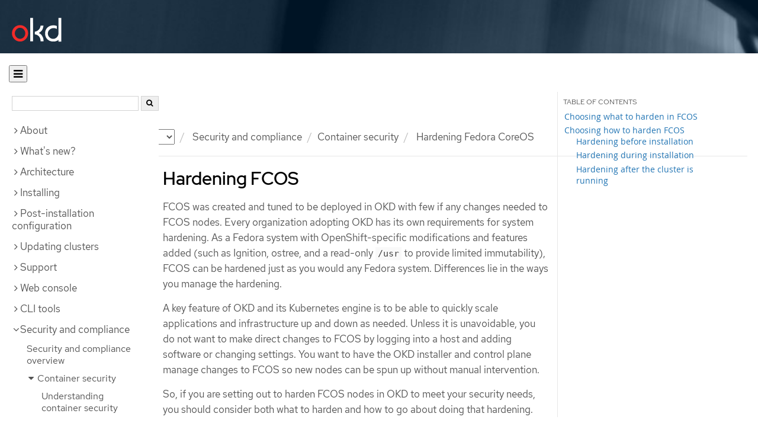

--- FILE ---
content_type: text/html; charset=utf-8
request_url: https://docs.okd.io/4.13/security/container_security/security-hardening.html
body_size: 38126
content:


<!DOCTYPE html>
<!--[if IE 8]> <html class="ie8"> <![endif]-->
<!--[if IE 9]> <html class="ie9"> <![endif]-->
<!--[if gt IE 9]><!-->
<html>
<!--<![endif]-->

<head>
  <meta charset="utf-8">
  <meta content="IE=edge" http-equiv="X-UA-Compatible">
  <meta content="width=device-width, initial-scale=1.0" name="viewport">
  
  
  
  

  <title>Hardening Fedora CoreOS - Container security | Security and compliance | OKD 4.13</title>
  <link href="https://assets.openshift.net/content/subdomain.css" rel="stylesheet" type="text/css"/>
  <link href="https://docs.okd.io/latest/_stylesheets/search.css" rel="stylesheet" media="screen"/>
  <link href="https://docs.okd.io/latest/_stylesheets/autumn.css" rel="stylesheet"  media="screen"/>
  <link href="https://assets.openshift.net/content/subdomain/touch-icon-precomposed.png" rel="apple-touch-icon-precomposed" type="image/png"/>
  <link href="https://assets.openshift.net/content/subdomain/favicon32x32.png" rel="shortcut icon" type="text/css"/>
  <link href="https://assets.openshift.net/content/osh-nav-footer.css" rel="stylesheet" type="text/css" media="screen"/>
  <link href="https://docs.okd.io/latest/_stylesheets/docs.css" rel="stylesheet"  media="screen"/>
  <link href="https://docs.okd.io/latest/_stylesheets/print.css" rel="stylesheet" type="text/css" media="print"/>
  <!--[if IE]><link rel="shortcut icon" href="https://assets.openshift.net/content/subdomain/favicon.ico"><![endif]-->
  <!-- or, set /favicon.ico for IE10 win -->
  <meta content="OpenShift" name="application-name">
  <meta content="#000000" name="msapplication-TileColor">
  <meta content="https://assets.openshift.net/content/subdomain/touch-icon-precomposed.png" name="msapplication-TileImage">

  <!-- Adobe DTM -->
  <script src="//www.redhat.com/dtm.js" type="text/javascript"></script>
  <!-- End Adobe DTM -->

  <script id="trustarc" src="https://static.redhat.com/libs/redhat/marketing/latest/trustarc/trustarc.js"></script>

  <link href="https://fonts.googleapis.com/icon?family=Material+Icons+Outlined"
        rel="stylesheet">

</head>

<body onload="selectVersion('4.13');">
  <div class="navbar navbar-default navbar-openshift navbar-origin" role="navigation">
  <div class="navbar-header">
    <a class="navbar-brand origin" href="/"></a>
  </div>
</div>
  
  <div class="container">
    <button id="hc-open-btn" class="open-btn-sm" onclick="openNav()" aria-label="Open"><span class="fa fa-bars" /></button>
    <ol class="breadcrumb hide-for-print">
      

      

      

      

      

      

      

      
      

      

      


      

      


      

      

      <li class="sitename">
        <a href="/">
          Documentation</a>
      </li>
      <li class="hidden-xs active">
        
              <a href="https://docs.okd.io/4.13/welcome/index.html">
            OKD
            </a>
            <select id="version-selector" onchange="versionSelector(this);">
              <option value="latest">latest</option>
              <option value="4.19">4.19</option>
              <option value="4.18">4.18</option>
              <option value="4.17">4.17</option>
              <option value="4.16">4.16</option>
              <option value="4.15">4.15</option>
              <option value="4.14">4.14</option>
              <option value="4.13">4.13</option>
              <option value="4.12">4.12</option>
              <option value="4.11">4.11</option>
              <option value="4.10">4.10</option>
              <option value="4.9">4.9</option>
              <option value="4.8">4.8</option>
              <option value="4.7">4.7</option>
              <option value="4.6">4.6</option>
              <option value="3.11">3.11</option>
              <option value="3.10">3.10</option>
              <option value="3.9">3.9</option>
              <option value="3.7">3.7</option>
              <option value="3.6">3.6</option>
            </select>
        
      </li>
      <li class="hidden-xs active">
        <a href="../../security/index.html">Security and compliance</a>
      </li>
      <li class="hidden-xs active"><a href="../../security/container_security/security-understanding.html">Container security</a></li>
      
      <li class="hidden-xs active">
        Hardening Fedora CoreOS
      </li>
      
    </ol>
    <div class="row row-offcanvas row-offcanvas-left">
      <div class="col-xs-8 col-sm-3 col-md-3 sidebar sidebar-offcanvas hide-for-print">
        <div class="row-fluid">
          <div id="btn-close">
            <button id="hc-close-btn" onclick="closeNav()" class="close-btn-sm" aria-label="close"><span class="fa fa-times" /></button>
          </div>
          <div id="hc-search">
            <input id="hc-search-input" type="text" aria-label="search">
            <button id="hc-search-btn" aria-label="search"><span class="fa fa-search" /></button>
          </div>
        </div>
        <ul class="nav nav-sidebar">
    <li class="nav-header"><a class="" href="javascript:void(0);" data-toggle="collapse" data-target="#topicGroup0"><span id="tgSpan0" class="fa fa-angle-right"></span>About</a>
      <ul id="topicGroup0" class="collapse  list-unstyled">
            <li><a class="" href="../../welcome/index.html">Welcome</a></li>
            <li><a class="" href="../../welcome/learn_more_about_openshift.html">Learn more about OpenShift Container Platform</a></li>
      </ul>
    </li>
    <li class="nav-header"><a class="" href="javascript:void(0);" data-toggle="collapse" data-target="#topicGroup1"><span id="tgSpan1" class="fa fa-angle-right"></span>What's new?</a>
      <ul id="topicGroup1" class="collapse  list-unstyled">
            <li><a class="" href="../../whats_new/new-features.html">New features and enhancements</a></li>
            <li><a class="" href="../../whats_new/deprecated-features.html">Deprecated features</a></li>
      </ul>
    </li>
    <li class="nav-header"><a class="" href="javascript:void(0);" data-toggle="collapse" data-target="#topicGroup2"><span id="tgSpan2" class="fa fa-angle-right"></span>Architecture</a>
      <ul id="topicGroup2" class="collapse  list-unstyled">
            <li><a class="" href="../../architecture/index.html">Architecture overview</a></li>
            <li><a class="" href="../../architecture/architecture.html">Product architecture</a></li>
            <li><a class="" href="../../architecture/architecture-installation.html">Installation and update</a></li>
            <li><a class="" href="../../architecture/control-plane.html">Control plane architecture</a></li>
            <li><a class="" href="../../architecture/understanding-development.html">Understanding OKD development</a></li>
            <li><a class="" href="../../architecture/architecture-rhcos.html">Fedora CoreOS</a></li>
      </ul>
    </li>
    <li class="nav-header"><a class="" href="javascript:void(0);" data-toggle="collapse" data-target="#topicGroup3"><span id="tgSpan3" class="fa fa-angle-right"></span>Installing</a>
      <ul id="topicGroup3" class="collapse  list-unstyled">
            <li class="nav-header"><a class="" href="javascript:void(0);" data-toggle="collapse" data-target="#topicSubGroup-3-0"><span id="sgSpan-3-0" class="fa fa-caret-right"></span>&nbsp;Installation overview</a>
              <ul id="topicSubGroup-3-0" class="nav-tertiary list-unstyled collapse">

                  <li><a class="" href="../../installing/overview/index.html">Installation overview</a></li>
                  <li><a class="" href="../../installing/overview/installing-preparing.html">Selecting an installation method and preparing a cluster</a></li>
                  <li><a class="" href="../../installing/overview/cluster-capabilities.html">Cluster capabilities</a></li>              </ul>
            </li>
            <li class="nav-header"><a class="" href="javascript:void(0);" data-toggle="collapse" data-target="#topicSubGroup-3-1"><span id="sgSpan-3-1" class="fa fa-caret-right"></span>&nbsp;Disconnected installation mirroring</a>
              <ul id="topicSubGroup-3-1" class="nav-tertiary list-unstyled collapse">

                  <li><a class="" href="../../installing/disconnected_install/index.html">About disconnected installation mirroring</a></li>
                  <li><a class="" href="../../installing/disconnected_install/installing-mirroring-creating-registry.html">Creating a mirror registry with mirror registry for Red Hat OpenShift</a></li>
                  <li><a class="" href="../../installing/disconnected_install/installing-mirroring-installation-images.html">Mirroring images for a disconnected installation</a></li>
                  <li><a class="" href="../../installing/disconnected_install/installing-mirroring-disconnected.html">Mirroring images for a disconnected installation using the oc-mirror plugin</a></li>              </ul>
            </li>
            <li class="nav-header"><a class="" href="javascript:void(0);" data-toggle="collapse" data-target="#topicSubGroup-3-2"><span id="sgSpan-3-2" class="fa fa-caret-right"></span>&nbsp;Installing on Alibaba</a>
              <ul id="topicSubGroup-3-2" class="nav-tertiary list-unstyled collapse">

                  <li><a class="" href="../../installing/installing_alibaba/preparing-to-install-on-alibaba.html">Preparing to install on Alibaba Cloud</a></li>
                  <li><a class="" href="../../installing/installing_alibaba/manually-creating-alibaba-ram.html">Creating the required Alibaba Cloud resources</a></li>
                  <li><a class="" href="../../installing/installing_alibaba/installing-alibaba-default.html">Installing a cluster quickly on Alibaba Cloud</a></li>
                  <li><a class="" href="../../installing/installing_alibaba/installing-alibaba-customizations.html">Installing a cluster on Alibaba Cloud with customizations</a></li>
                  <li><a class="" href="../../installing/installing_alibaba/installing-alibaba-network-customizations.html">Installing a cluster on Alibaba Cloud with network customizations</a></li>
                  <li><a class="" href="../../installing/installing_alibaba/installing-alibaba-vpc.html">Installing a cluster on Alibaba Cloud into an existing VPC</a></li>
                  <li><a class="" href="../../installing/installing_alibaba/uninstall-cluster-alibaba.html">Uninstalling a cluster on Alibaba Cloud</a></li>              </ul>
            </li>
            <li class="nav-header"><a class="" href="javascript:void(0);" data-toggle="collapse" data-target="#topicSubGroup-3-3"><span id="sgSpan-3-3" class="fa fa-caret-right"></span>&nbsp;Installing on AWS</a>
              <ul id="topicSubGroup-3-3" class="nav-tertiary list-unstyled collapse">

                  <li><a class="" href="../../installing/installing_aws/preparing-to-install-on-aws.html">Preparing to install on AWS</a></li>
                  <li><a class="" href="../../installing/installing_aws/installing-aws-account.html">Configuring an AWS account</a></li>
                  <li><a class="" href="../../installing/installing_aws/manually-creating-iam.html">Manually creating IAM</a></li>
                  <li><a class="" href="../../installing/installing_aws/installing-aws-default.html">Installing a cluster quickly on AWS</a></li>
                  <li><a class="" href="../../installing/installing_aws/installing-aws-customizations.html">Installing a cluster on AWS with customizations</a></li>
                  <li><a class="" href="../../installing/installing_aws/installing-aws-network-customizations.html">Installing a cluster on AWS with network customizations</a></li>
                  <li><a class="" href="../../installing/installing_aws/installing-restricted-networks-aws-installer-provisioned.html">Installing a cluster on AWS in a restricted network</a></li>
                  <li><a class="" href="../../installing/installing_aws/installing-aws-vpc.html">Installing a cluster on AWS into an existing VPC</a></li>
                  <li><a class="" href="../../installing/installing_aws/installing-aws-private.html">Installing a private cluster on AWS</a></li>
                  <li><a class="" href="../../installing/installing_aws/installing-aws-government-region.html">Installing a cluster on AWS into a government region</a></li>
                  <li><a class="" href="../../installing/installing_aws/installing-aws-secret-region.html">Installing a cluster on AWS into a Secret or Top Secret Region</a></li>
                  <li><a class="" href="../../installing/installing_aws/installing-aws-china.html">Installing a cluster on AWS into a China region</a></li>
                  <li><a class="" href="../../installing/installing_aws/installing-aws-user-infra.html">Installing a cluster on AWS using CloudFormation templates</a></li>
                  <li><a class="" href="../../installing/installing_aws/installing-aws-localzone.html">Installing a cluster using AWS Local Zones</a></li>
                  <li><a class="" href="../../installing/installing_aws/installing-restricted-networks-aws.html">Installing a cluster on AWS in a restricted network with user-provisioned infrastructure</a></li>
                  <li><a class="" href="../../installing/installing_aws/installing-aws-outposts-remote-workers.html">Installing a cluster on AWS with remote workers on AWS Outposts</a></li>
                  <li><a class="" href="../../installing/installing_aws/installing-aws-three-node.html">Installing a three-node cluster on AWS</a></li>
                  <li><a class="" href="../../installing/installing_aws/uninstalling-cluster-aws.html">Uninstalling a cluster on AWS</a></li>              </ul>
            </li>
            <li class="nav-header"><a class="" href="javascript:void(0);" data-toggle="collapse" data-target="#topicSubGroup-3-4"><span id="sgSpan-3-4" class="fa fa-caret-right"></span>&nbsp;Installing on Azure</a>
              <ul id="topicSubGroup-3-4" class="nav-tertiary list-unstyled collapse">

                  <li><a class="" href="../../installing/installing_azure/preparing-to-install-on-azure.html">Preparing to install on Azure</a></li>
                  <li><a class="" href="../../installing/installing_azure/installing-azure-account.html">Configuring an Azure account</a></li>
                  <li><a class="" href="../../installing/installing_azure/manually-creating-iam-azure.html">Manually creating IAM</a></li>
                  <li><a class="" href="../../installing/installing_azure/enabling-user-managed-encryption-azure.html">Enabling user-managed encryption on Azure</a></li>
                  <li><a class="" href="../../installing/installing_azure/installing-azure-default.html">Installing a cluster quickly on Azure</a></li>
                  <li><a class="" href="../../installing/installing_azure/installing-azure-customizations.html">Installing a cluster on Azure with customizations</a></li>
                  <li><a class="" href="../../installing/installing_azure/installing-azure-network-customizations.html">Installing a cluster on Azure with network customizations</a></li>
                  <li><a class="" href="../../installing/installing_azure/installing-azure-vnet.html">Installing a cluster on Azure into an existing VNet</a></li>
                  <li><a class="" href="../../installing/installing_azure/installing-azure-private.html">Installing a private cluster on Azure</a></li>
                  <li><a class="" href="../../installing/installing_azure/installing-azure-government-region.html">Installing a cluster on Azure into a government region</a></li>
                  <li><a class="" href="../../installing/installing_azure/installing-azure-user-infra.html">Installing a cluster on Azure using ARM templates</a></li>
                  <li><a class="" href="../../installing/installing_azure/installing-azure-three-node.html">Installing a three-node cluster on Azure</a></li>
                  <li><a class="" href="../../installing/installing_azure/uninstalling-cluster-azure.html">Uninstalling a cluster on Azure</a></li>              </ul>
            </li>
            <li class="nav-header"><a class="" href="javascript:void(0);" data-toggle="collapse" data-target="#topicSubGroup-3-5"><span id="sgSpan-3-5" class="fa fa-caret-right"></span>&nbsp;Installing on Azure Stack Hub</a>
              <ul id="topicSubGroup-3-5" class="nav-tertiary list-unstyled collapse">

                  <li><a class="" href="../../installing/installing_azure_stack_hub/preparing-to-install-on-azure-stack-hub.html">Preparing to install on Azure Stack Hub</a></li>
                  <li><a class="" href="../../installing/installing_azure_stack_hub/installing-azure-stack-hub-account.html">Configuring an Azure Stack Hub account</a></li>
                  <li><a class="" href="../../installing/installing_azure_stack_hub/installing-azure-stack-hub-default.html">Installing a cluster on Azure Stack Hub with an installer-provisioned infrastructure</a></li>
                  <li><a class="" href="../../installing/installing_azure_stack_hub/installing-azure-stack-hub-network-customizations.html">Installing a cluster on Azure Stack Hub with network customizations</a></li>
                  <li><a class="" href="../../installing/installing_azure_stack_hub/installing-azure-stack-hub-user-infra.html">Installing a cluster on Azure Stack Hub using ARM templates</a></li>
                  <li><a class="" href="../../installing/installing_azure_stack_hub/uninstalling-cluster-azure-stack-hub.html">Uninstalling a cluster on Azure Stack Hub</a></li>              </ul>
            </li>
            <li class="nav-header"><a class="" href="javascript:void(0);" data-toggle="collapse" data-target="#topicSubGroup-3-6"><span id="sgSpan-3-6" class="fa fa-caret-right"></span>&nbsp;Installing on Google Cloud</a>
              <ul id="topicSubGroup-3-6" class="nav-tertiary list-unstyled collapse">

                  <li><a class="" href="../../installing/installing_gcp/preparing-to-install-on-gcp.html">Preparing to install on Google Cloud</a></li>
                  <li><a class="" href="../../installing/installing_gcp/installing-gcp-account.html">Configuring a Google Cloud project</a></li>
                  <li><a class="" href="../../installing/installing_gcp/manually-creating-iam-gcp.html">Manually creating IAM</a></li>
                  <li><a class="" href="../../installing/installing_gcp/installing-gcp-default.html">Installing a cluster quickly on Google Cloud</a></li>
                  <li><a class="" href="../../installing/installing_gcp/installing-gcp-customizations.html">Installing a cluster on Google Cloud with customizations</a></li>
                  <li><a class="" href="../../installing/installing_gcp/installing-gcp-network-customizations.html">Installing a cluster on Google Cloud with network customizations</a></li>
                  <li><a class="" href="../../installing/installing_gcp/installing-restricted-networks-gcp-installer-provisioned.html">Installing a cluster on Google Cloud in a restricted network</a></li>
                  <li><a class="" href="../../installing/installing_gcp/installing-gcp-vpc.html">Installing a cluster on Google Cloud into an existing VPC</a></li>
                  <li><a class="" href="../../installing/installing_gcp/installing-gcp-shared-vpc.html">Installing a cluster on Google Cloud into a shared VPC</a></li>
                  <li><a class="" href="../../installing/installing_gcp/installing-gcp-private.html">Installing a private cluster on Google Cloud</a></li>
                  <li><a class="" href="../../installing/installing_gcp/installing-gcp-user-infra.html">Installing a cluster on Google Cloud using Deployment Manager templates</a></li>
                  <li><a class="" href="../../installing/installing_gcp/installing-gcp-user-infra-vpc.html">Installing a cluster into a shared VPC on Google Cloud using Deployment Manager templates</a></li>
                  <li><a class="" href="../../installing/installing_gcp/installing-restricted-networks-gcp.html">Installing a cluster on Google Cloud in a restricted network with user-provisioned infrastructure</a></li>
                  <li><a class="" href="../../installing/installing_gcp/installing-gcp-three-node.html">Installing a three-node cluster on Google Cloud</a></li>
                  <li><a class="" href="../../installing/installing_gcp/uninstalling-cluster-gcp.html">Uninstalling a cluster on Google Cloud</a></li>              </ul>
            </li>
            <li class="nav-header"><a class="" href="javascript:void(0);" data-toggle="collapse" data-target="#topicSubGroup-3-7"><span id="sgSpan-3-7" class="fa fa-caret-right"></span>&nbsp;Installing on IBM Cloud VPC</a>
              <ul id="topicSubGroup-3-7" class="nav-tertiary list-unstyled collapse">

                  <li><a class="" href="../../installing/installing_ibm_cloud_public/preparing-to-install-on-ibm-cloud.html">Preparing to install on IBM Cloud VPC</a></li>
                  <li><a class="" href="../../installing/installing_ibm_cloud_public/installing-ibm-cloud-account.html">Configuring an IBM Cloud account</a></li>
                  <li><a class="" href="../../installing/installing_ibm_cloud_public/configuring-iam-ibm-cloud.html">Configuring IAM for IBM Cloud VPC</a></li>
                  <li><a class="" href="../../installing/installing_ibm_cloud_public/installing-ibm-cloud-customizations.html">Installing a cluster on IBM Cloud VPC with customizations</a></li>
                  <li><a class="" href="../../installing/installing_ibm_cloud_public/installing-ibm-cloud-network-customizations.html">Installing a cluster on IBM Cloud VPC with network customizations</a></li>
                  <li><a class="" href="../../installing/installing_ibm_cloud_public/installing-ibm-cloud-vpc.html">Installing a cluster on IBM Cloud VPC into an existing VPC</a></li>
                  <li><a class="" href="../../installing/installing_ibm_cloud_public/installing-ibm-cloud-private.html">Installing a private cluster on IBM Cloud VPC</a></li>
                  <li><a class="" href="../../installing/installing_ibm_cloud_public/uninstalling-cluster-ibm-cloud.html">Uninstalling a cluster on IBM Cloud VPC</a></li>              </ul>
            </li>
            <li class="nav-header"><a class="" href="javascript:void(0);" data-toggle="collapse" data-target="#topicSubGroup-3-8"><span id="sgSpan-3-8" class="fa fa-caret-right"></span>&nbsp;Installing on Nutanix</a>
              <ul id="topicSubGroup-3-8" class="nav-tertiary list-unstyled collapse">

                  <li><a class="" href="../../installing/installing_nutanix/preparing-to-install-on-nutanix.html">Preparing to install on Nutanix</a></li>
                  <li><a class="" href="../../installing/installing_nutanix/installing-nutanix-installer-provisioned.html">Installing a cluster on Nutanix</a></li>
                  <li><a class="" href="../../installing/installing_nutanix/installing-restricted-networks-nutanix-installer-provisioned.html">Installing a cluster on Nutanix in a restricted network</a></li>
                  <li><a class="" href="../../installing/installing_nutanix/uninstalling-cluster-nutanix.html">Uninstalling a cluster on Nutanix</a></li>              </ul>
            </li>
            <li class="nav-header"><a class="" href="javascript:void(0);" data-toggle="collapse" data-target="#topicSubGroup-3-9"><span id="sgSpan-3-9" class="fa fa-caret-right"></span>&nbsp;Installing on bare metal</a>
              <ul id="topicSubGroup-3-9" class="nav-tertiary list-unstyled collapse">

                  <li><a class="" href="../../installing/installing_bare_metal/preparing-to-install-on-bare-metal.html">Preparing to install on bare metal</a></li>
                  <li><a class="" href="../../installing/installing_bare_metal/installing-bare-metal.html">Installing a user-provisioned cluster on bare metal</a></li>
                  <li><a class="" href="../../installing/installing_bare_metal/installing-bare-metal-network-customizations.html">Installing a user-provisioned bare metal cluster with network customizations</a></li>
                  <li><a class="" href="../../installing/installing_bare_metal/installing-restricted-networks-bare-metal.html">Installing a user-provisioned bare metal cluster on a restricted network</a></li>
                  <li><a class="" href="../../installing/installing_bare_metal/scaling-a-user-provisioned-cluster-with-the-bare-metal-operator.html">Scaling a user-provisioned installation with the bare metal operator</a></li>              </ul>
            </li>
            <li class="nav-header"><a class="" href="javascript:void(0);" data-toggle="collapse" data-target="#topicSubGroup-3-10"><span id="sgSpan-3-10" class="fa fa-caret-right"></span>&nbsp;Deploying installer-provisioned clusters on bare metal</a>
              <ul id="topicSubGroup-3-10" class="nav-tertiary list-unstyled collapse">

                  <li><a class="" href="../../installing/installing_bare_metal_ipi/ipi-install-overview.html">Overview</a></li>
                  <li><a class="" href="../../installing/installing_bare_metal_ipi/ipi-install-prerequisites.html">Prerequisites</a></li>
                  <li><a class="" href="../../installing/installing_bare_metal_ipi/ipi-install-installation-workflow.html">Setting up the environment for an OpenShift installation</a></li>
                  <li><a class="" href="../../installing/installing_bare_metal_ipi/ipi-install-installing-a-cluster.html">Installing a cluster</a></li>
                  <li><a class="" href="../../installing/installing_bare_metal_ipi/ipi-install-post-installation-configuration.html">Post-installation configuration</a></li>
                  <li><a class="" href="../../installing/installing_bare_metal_ipi/ipi-install-expanding-the-cluster.html">Expanding the cluster</a></li>
                  <li><a class="" href="../../installing/installing_bare_metal_ipi/ipi-install-troubleshooting.html">Troubleshooting</a></li>              </ul>
            </li>
            <li class="nav-header"><a class="" href="javascript:void(0);" data-toggle="collapse" data-target="#topicSubGroup-3-11"><span id="sgSpan-3-11" class="fa fa-caret-right"></span>&nbsp;Installing IBM Cloud Bare Metal (Classic)</a>
              <ul id="topicSubGroup-3-11" class="nav-tertiary list-unstyled collapse">

                  <li><a class="" href="../../installing/installing_ibm_cloud/install-ibm-cloud-prerequisites.html">Prerequisites</a></li>
                  <li><a class="" href="../../installing/installing_ibm_cloud/install-ibm-cloud-installation-workflow.html">Installation workflow</a></li>              </ul>
            </li>
            <li class="nav-header"><a class="" href="javascript:void(0);" data-toggle="collapse" data-target="#topicSubGroup-3-12"><span id="sgSpan-3-12" class="fa fa-caret-right"></span>&nbsp;Installing on OpenStack</a>
              <ul id="topicSubGroup-3-12" class="nav-tertiary list-unstyled collapse">

                  <li><a class="" href="../../installing/installing_openstack/preparing-to-install-on-openstack.html">Preparing to install on OpenStack</a></li>
                  <li><a class="" href="../../installing/installing_openstack/installing-openstack-nfv-preparing.html">Preparing to install a cluster that uses SR-IOV or OVS-DPDK on OpenStack</a></li>
                  <li><a class="" href="../../installing/installing_openstack/installing-openstack-installer-custom.html">Installing a cluster on OpenStack with customizations</a></li>
                  <li><a class="" href="../../installing/installing_openstack/installing-openstack-installer-kuryr.html">Installing a cluster on OpenStack with Kuryr</a></li>
                  <li><a class="" href="../../installing/installing_openstack/installing-openstack-user.html">Installing a cluster on OpenStack on your own infrastructure</a></li>
                  <li><a class="" href="../../installing/installing_openstack/installing-openstack-user-kuryr.html">Installing a cluster on OpenStack with Kuryr on your own infrastructure</a></li>
                  <li><a class="" href="../../installing/installing_openstack/installing-openstack-installer-restricted.html">Installing a cluster on OpenStack in a restricted network</a></li>
                  <li><a class="" href="../../installing/installing_openstack/installing-openstack-network-config.html">Configuring network settings after installing OpenStack</a></li>
                  <li><a class="" href="../../installing/installing_openstack/installing-openstack-cloud-config-reference.html">OpenStack Cloud Controller Manager reference guide</a></li>
                  <li><a class="" href="../../installing/installing_openstack/uninstalling-cluster-openstack.html">Uninstalling a cluster on OpenStack</a></li>
                  <li><a class="" href="../../installing/installing_openstack/uninstalling-openstack-user.html">Uninstalling a cluster on OpenStack from your own infrastructure</a></li>              </ul>
            </li>
            <li class="nav-header"><a class="" href="javascript:void(0);" data-toggle="collapse" data-target="#topicSubGroup-3-13"><span id="sgSpan-3-13" class="fa fa-caret-right"></span>&nbsp;Installing on oVirt</a>
              <ul id="topicSubGroup-3-13" class="nav-tertiary list-unstyled collapse">

                  <li><a class="" href="../../installing/installing_rhv/preparing-to-install-on-rhv.html">Preparing to install on RHV</a></li>
                  <li><a class="" href="../../installing/installing_rhv/installing-rhv-default.html">Installing a cluster quickly on oVirt</a></li>
                  <li><a class="" href="../../installing/installing_rhv/installing-rhv-customizations.html">Installing a cluster on oVirt with customizations</a></li>
                  <li><a class="" href="../../installing/installing_rhv/installing-rhv-user-infra.html">Installing a cluster on oVirt with user-provisioned infrastructure</a></li>
                  <li><a class="" href="../../installing/installing_rhv/installing-rhv-restricted-network.html">Installing a cluster on RHV in a restricted network</a></li>
                  <li><a class="" href="../../installing/installing_rhv/uninstalling-cluster-rhv.html">Uninstalling a cluster on oVirt</a></li>              </ul>
            </li>
            <li class="nav-header"><a class="" href="javascript:void(0);" data-toggle="collapse" data-target="#topicSubGroup-3-14"><span id="sgSpan-3-14" class="fa fa-caret-right"></span>&nbsp;Installing on vSphere</a>
              <ul id="topicSubGroup-3-14" class="nav-tertiary list-unstyled collapse">

                  <li><a class="" href="../../installing/installing_vsphere/preparing-to-install-on-vsphere.html">Preparing to install on vSphere</a></li>
                  <li><a class="" href="../../installing/installing_vsphere/installing-vsphere-installer-provisioned.html">Installing a cluster on vSphere</a></li>
                  <li><a class="" href="../../installing/installing_vsphere/installing-vsphere-installer-provisioned-customizations.html">Installing a cluster on vSphere with customizations</a></li>
                  <li><a class="" href="../../installing/installing_vsphere/installing-vsphere-installer-provisioned-network-customizations.html">Installing a cluster on vSphere with network customizations</a></li>
                  <li><a class="" href="../../installing/installing_vsphere/installing-vsphere.html">Installing a cluster on vSphere with user-provisioned infrastructure</a></li>
                  <li><a class="" href="../../installing/installing_vsphere/installing-vsphere-network-customizations.html">Installing a cluster on vSphere with user-provisioned infrastructure and network customizations</a></li>
                  <li><a class="" href="../../installing/installing_vsphere/installing-restricted-networks-installer-provisioned-vsphere.html">Installing a cluster on vSphere in a restricted network</a></li>
                  <li><a class="" href="../../installing/installing_vsphere/installing-restricted-networks-vsphere.html">Installing a cluster on vSphere in a restricted network with user-provisioned infrastructure</a></li>
                  <li><a class="" href="../../installing/installing_vsphere/installing-vsphere-three-node.html">Installing a three-node cluster on vSphere</a></li>
                  <li><a class="" href="../../installing/installing_vsphere/post-install-vsphere-zones-regions-configuration.html">Regions and zones for a VMware vCenter</a></li>
                  <li><a class="" href="../../installing/installing_vsphere/vsphere-post-installation-encryption.html">Enabling encryption on a vSphere cluster</a></li>
                  <li><a class="" href="../../installing/installing_vsphere/installing-vsphere-post-installation-configuration.html">Configuring the vSphere connection settings after an installation</a></li>
                  <li><a class="" href="../../installing/installing_vsphere/uninstalling-cluster-vsphere-installer-provisioned.html">Uninstalling a cluster on vSphere that uses installer-provisioned infrastructure</a></li>
                  <li><a class="" href="../../installing/installing_vsphere/using-vsphere-problem-detector-operator.html">Using the vSphere Problem Detector Operator</a></li>              </ul>
            </li>
            <li class="nav-header"><a class="" href="javascript:void(0);" data-toggle="collapse" data-target="#topicSubGroup-3-15"><span id="sgSpan-3-15" class="fa fa-caret-right"></span>&nbsp;Installing on VMC</a>
              <ul id="topicSubGroup-3-15" class="nav-tertiary list-unstyled collapse">

                  <li><a class="" href="../../installing/installing_vmc/preparing-to-install-on-vmc.html">Preparing to install on VMC</a></li>
                  <li><a class="" href="../../installing/installing_vmc/installing-vmc.html">Installing a cluster on VMC</a></li>
                  <li><a class="" href="../../installing/installing_vmc/installing-vmc-customizations.html">Installing a cluster on VMC with customizations</a></li>
                  <li><a class="" href="../../installing/installing_vmc/installing-vmc-network-customizations.html">Installing a cluster on VMC with network customizations</a></li>
                  <li><a class="" href="../../installing/installing_vmc/installing-restricted-networks-vmc.html">Installing a cluster on VMC in a restricted network</a></li>
                  <li><a class="" href="../../installing/installing_vmc/installing-vmc-user-infra.html">Installing a cluster on VMC with user-provisioned infrastructure</a></li>
                  <li><a class="" href="../../installing/installing_vmc/installing-vmc-network-customizations-user-infra.html">Installing a cluster on VMC with user-provisioned infrastructure and network customizations</a></li>
                  <li><a class="" href="../../installing/installing_vmc/installing-restricted-networks-vmc-user-infra.html">Installing a cluster on VMC in a restricted network with user-provisioned infrastructure</a></li>
                  <li><a class="" href="../../installing/installing_vmc/installing-vmc-three-node.html">Installing a three-node cluster on VMC</a></li>
                  <li><a class="" href="../../installing/installing_vmc/uninstalling-cluster-vmc.html">Uninstalling a cluster on VMC</a></li>              </ul>
            </li>
            <li class="nav-header"><a class="" href="javascript:void(0);" data-toggle="collapse" data-target="#topicSubGroup-3-16"><span id="sgSpan-3-16" class="fa fa-caret-right"></span>&nbsp;Installing on any platform</a>
              <ul id="topicSubGroup-3-16" class="nav-tertiary list-unstyled collapse">

                  <li><a class="" href="../../installing/installing_platform_agnostic/installing-platform-agnostic.html">Installing a cluster on any platform</a></li>              </ul>
            </li>
            <li class="nav-header"><a class="" href="javascript:void(0);" data-toggle="collapse" data-target="#topicSubGroup-3-17"><span id="sgSpan-3-17" class="fa fa-caret-right"></span>&nbsp;Installation configuration</a>
              <ul id="topicSubGroup-3-17" class="nav-tertiary list-unstyled collapse">

                  <li><a class="" href="../../installing/install_config/installing-customizing.html">Customizing nodes</a></li>
                  <li><a class="" href="../../installing/install_config/configuring-firewall.html">Configuring your firewall</a></li>              </ul>
            </li>
            <li class="nav-header"><a class="" href="javascript:void(0);" data-toggle="collapse" data-target="#topicSubGroup-3-18"><span id="sgSpan-3-18" class="fa fa-caret-right"></span>&nbsp;Validation and troubleshooting</a>
              <ul id="topicSubGroup-3-18" class="nav-tertiary list-unstyled collapse">

                  <li><a class="" href="../../installing/validation_and_troubleshooting/validating-an-installation.html">Validating an installation</a></li>
                  <li><a class="" href="../../installing/validation_and_troubleshooting/installing-troubleshooting.html">Troubleshooting installation issues</a></li>              </ul>
            </li>
      </ul>
    </li>
    <li class="nav-header"><a class="" href="javascript:void(0);" data-toggle="collapse" data-target="#topicGroup4"><span id="tgSpan4" class="fa fa-angle-right"></span>Post-installation configuration</a>
      <ul id="topicGroup4" class="collapse  list-unstyled">
            <li><a class="" href="../../post_installation_configuration/configuring-private-cluster.html">Configuring a private cluster</a></li>
            <li><a class="" href="../../post_installation_configuration/bare-metal-configuration.html">Bare metal configuration</a></li>
            <li><a class="" href="../../post_installation_configuration/machine-configuration-tasks.html">Machine configuration tasks</a></li>
            <li><a class="" href="../../post_installation_configuration/cluster-tasks.html">Cluster tasks</a></li>
            <li><a class="" href="../../post_installation_configuration/node-tasks.html">Node tasks</a></li>
            <li><a class="" href="../../post_installation_configuration/post-install-network-configuration.html">Postinstallation network configuration</a></li>
            <li><a class="" href="../../post_installation_configuration/post-install-image-config.html">Configuring image streams and image registries</a></li>
            <li><a class="" href="../../post_installation_configuration/post-install-storage-configuration.html">Storage configuration</a></li>
            <li><a class="" href="../../post_installation_configuration/preparing-for-users.html">Preparing for users</a></li>
            <li><a class="" href="../../post_installation_configuration/configuring-alert-notifications.html">Configuring alert notifications</a></li>
            <li><a class="" href="../../post_installation_configuration/connected-to-disconnected.html">Converting a connected cluster to a disconnected cluster</a></li>
            <li><a class="" href="../../post_installation_configuration/enabling-cluster-capabilities.html">Enabling cluster capabilities</a></li>
            <li><a class="" href="../../post_installation_configuration/ibmz-post-install.html">Configuring additional devices in an IBM Z or IBM LinuxONE environment</a></li>
            <li><a class="" href="../../post_installation_configuration/coreos-layering.html">Fedora CoreOS (FCOS) image layering</a></li>
      </ul>
    </li>
    <li class="nav-header"><a class="" href="javascript:void(0);" data-toggle="collapse" data-target="#topicGroup5"><span id="tgSpan5" class="fa fa-angle-right"></span>Updating clusters</a>
      <ul id="topicGroup5" class="collapse  list-unstyled">
            <li><a class="" href="../../updating/index.html">Updating clusters overview</a></li>
            <li><a class="" href="../../updating/understanding-openshift-update-duration.html">Understanding OpenShift update duration</a></li>
            <li><a class="" href="../../updating/updating-cluster-prepare.html">Preparing to update to OKD 4.13</a></li>
            <li><a class="" href="../../updating/preparing-manual-creds-update.html">Preparing to update a cluster with manually maintained credentials</a></li>
            <li><a class="" href="../../updating/updating-cluster-within-minor.html">Updating a cluster using the web console</a></li>
            <li><a class="" href="../../updating/updating-cluster-cli.html">Updating a cluster using the CLI</a></li>
            <li><a class="" href="../../updating/migrating-to-multi-payload.html">Migrating to a cluster with multi-architecture compute machines</a></li>
            <li><a class="" href="../../updating/update-using-custom-machine-config-pools.html">Performing update using canary rollout strategy</a></li>
            <li><a class="" href="../../updating/updating-bootloader-rhcos.html">Updating the boot loader on Fedora CoreOS nodes using bootupd</a></li>
            <li class="nav-header"><a class="" href="javascript:void(0);" data-toggle="collapse" data-target="#topicSubGroup-5-9"><span id="sgSpan-5-9" class="fa fa-caret-right"></span>&nbsp;Updating a cluster in a disconnected environment</a>
              <ul id="topicSubGroup-5-9" class="nav-tertiary list-unstyled collapse">

                  <li><a class="" href="../../updating/updating-restricted-network-cluster/index.html">About cluster updates in a disconnected environment</a></li>
                  <li><a class="" href="../../updating/updating-restricted-network-cluster/mirroring-image-repository.html">Mirroring the OpenShift Container Platform image repository</a></li>
                  <li><a class="" href="../../updating/updating-restricted-network-cluster/restricted-network-update.html">Updating a cluster in a disconnected environment by using the CLI</a></li>              </ul>
            </li>
            <li><a class="" href="../../updating/updating-hardware-on-nodes-running-on-vsphere.html">Updating hardware on nodes running on vSphere</a></li>
            <li><a class="" href="../../updating/kmm-preflight-validation.html">Preflight validation for Kernel Module Management (KMM) Modules</a></li>
            <li><a class="" href="../../updating/updating-hosted-control-planes.html">Updating hosted control planes</a></li>
      </ul>
    </li>
    <li class="nav-header"><a class="" href="javascript:void(0);" data-toggle="collapse" data-target="#topicGroup6"><span id="tgSpan6" class="fa fa-angle-right"></span>Support</a>
      <ul id="topicGroup6" class="collapse  list-unstyled">
            <li><a class="" href="../../support/index.html">Support overview</a></li>
            <li><a class="" href="../../support/managing-cluster-resources.html">Managing your cluster resources</a></li>
            <li><a class="" href="../../support/getting-support.html">Getting support</a></li>
            <li class="nav-header"><a class="" href="javascript:void(0);" data-toggle="collapse" data-target="#topicSubGroup-6-3"><span id="sgSpan-6-3" class="fa fa-caret-right"></span>&nbsp;Remote health monitoring with connected clusters</a>
              <ul id="topicSubGroup-6-3" class="nav-tertiary list-unstyled collapse">

                  <li><a class="" href="../../support/remote_health_monitoring/about-remote-health-monitoring.html">About remote health monitoring</a></li>
                  <li><a class="" href="../../support/remote_health_monitoring/showing-data-collected-by-remote-health-monitoring.html">Showing data collected by remote health monitoring</a></li>
                  <li><a class="" href="../../support/remote_health_monitoring/remote-health-reporting.html">Remote health reporting</a></li>
                  <li><a class="" href="../../support/remote_health_monitoring/using-insights-to-identify-issues-with-your-cluster.html">Using Insights to identify issues with your cluster</a></li>
                  <li><a class="" href="../../support/remote_health_monitoring/using-insights-operator.html">Using the Insights Operator</a></li>
                  <li><a class="" href="../../support/remote_health_monitoring/remote-health-reporting-from-restricted-network.html">Using remote health reporting in a restricted network</a></li>
                  <li><a class="" href="../../support/remote_health_monitoring/insights-operator-simple-access.html">Importing simple content access entitlements with Insights Operator</a></li>              </ul>
            </li>
            <li><a class="" href="../../support/gathering-cluster-data.html">Gathering data about your cluster</a></li>
            <li><a class="" href="../../support/summarizing-cluster-specifications.html">Summarizing cluster specifications</a></li>
            <li class="nav-header"><a class="" href="javascript:void(0);" data-toggle="collapse" data-target="#topicSubGroup-6-6"><span id="sgSpan-6-6" class="fa fa-caret-right"></span>&nbsp;Troubleshooting</a>
              <ul id="topicSubGroup-6-6" class="nav-tertiary list-unstyled collapse">

                  <li><a class="" href="../../support/troubleshooting/troubleshooting-installations.html">Troubleshooting installations</a></li>
                  <li><a class="" href="../../support/troubleshooting/verifying-node-health.html">Verifying node health</a></li>
                  <li><a class="" href="../../support/troubleshooting/troubleshooting-crio-issues.html">Troubleshooting CRI-O container runtime issues</a></li>
                  <li><a class="" href="../../support/troubleshooting/troubleshooting-operating-system-issues.html">Troubleshooting operating system issues</a></li>
                  <li><a class="" href="../../support/troubleshooting/troubleshooting-network-issues.html">Troubleshooting network issues</a></li>
                  <li><a class="" href="../../support/troubleshooting/troubleshooting-operator-issues.html">Troubleshooting Operator issues</a></li>
                  <li><a class="" href="../../support/troubleshooting/investigating-pod-issues.html">Investigating pod issues</a></li>
                  <li><a class="" href="../../support/troubleshooting/troubleshooting-s2i.html">Troubleshooting the Source-to-Image process</a></li>
                  <li><a class="" href="../../support/troubleshooting/troubleshooting-storage-issues.html">Troubleshooting storage issues</a></li>
                  <li><a class="" href="../../support/troubleshooting/troubleshooting-windows-container-workload-issues.html">Troubleshooting Windows container workload issues</a></li>
                  <li><a class="" href="../../support/troubleshooting/investigating-monitoring-issues.html">Investigating monitoring issues</a></li>
                  <li><a class="" href="../../support/troubleshooting/diagnosing-oc-issues.html">Diagnosing OpenShift CLI (oc) issues</a></li>              </ul>
            </li>
      </ul>
    </li>
    <li class="nav-header"><a class="" href="javascript:void(0);" data-toggle="collapse" data-target="#topicGroup7"><span id="tgSpan7" class="fa fa-angle-right"></span>Web console</a>
      <ul id="topicGroup7" class="collapse  list-unstyled">
            <li><a class="" href="../../web_console/web-console-overview.html">Web console overview</a></li>
            <li><a class="" href="../../web_console/web-console.html">Accessing the web console</a></li>
            <li><a class="" href="../../web_console/using-dashboard-to-get-cluster-information.html">Using the OpenShift Container Platform dashboard to get cluster information</a></li>
            <li><a class="" href="../../web_console/adding-user-preferences.html">Adding user preferences</a></li>
            <li><a class="" href="../../web_console/configuring-web-console.html">Configuring the web console</a></li>
            <li><a class="" href="../../web_console/customizing-the-web-console.html">Customizing the web console</a></li>
            <li class="nav-header"><a class="" href="javascript:void(0);" data-toggle="collapse" data-target="#topicSubGroup-7-6"><span id="sgSpan-7-6" class="fa fa-caret-right"></span>&nbsp;Dynamic plugins</a>
              <ul id="topicSubGroup-7-6" class="nav-tertiary list-unstyled collapse">

                  <li><a class="" href="../../web_console/dynamic-plugin/overview-dynamic-plugin.html">Overview of dynamic plugins</a></li>
                  <li><a class="" href="../../web_console/dynamic-plugin/dynamic-plugins-get-started.html">Getting started with dynamic plugins</a></li>
                  <li><a class="" href="../../web_console/dynamic-plugin/deploy-plugin-cluster.html">Deploy your plugin on a cluster</a></li>
                  <li><a class="" href="../../web_console/dynamic-plugin/dynamic-plugin-example.html">Dynamic plugin example</a></li>
                  <li><a class="" href="../../web_console/dynamic-plugin/dynamic-plugins-reference.html">Dynamic plugin reference</a></li>              </ul>
            </li>
            <li><a class="" href="../../web_console/disabling-web-console.html">Disabling the web console</a></li>
            <li><a class="" href="../../web_console/creating-quick-start-tutorials.html">Creating quick start tutorials</a></li>
      </ul>
    </li>
    <li class="nav-header"><a class="" href="javascript:void(0);" data-toggle="collapse" data-target="#topicGroup8"><span id="tgSpan8" class="fa fa-angle-right"></span>CLI tools</a>
      <ul id="topicGroup8" class="collapse  list-unstyled">
            <li><a class="" href="../../cli_reference/index.html">CLI tools overview</a></li>
            <li class="nav-header"><a class="" href="javascript:void(0);" data-toggle="collapse" data-target="#topicSubGroup-8-1"><span id="sgSpan-8-1" class="fa fa-caret-right"></span>&nbsp;OpenShift CLI (oc)</a>
              <ul id="topicSubGroup-8-1" class="nav-tertiary list-unstyled collapse">

                  <li><a class="" href="../../cli_reference/openshift_cli/getting-started-cli.html">Getting started with the OpenShift CLI</a></li>
                  <li><a class="" href="../../cli_reference/openshift_cli/configuring-cli.html">Configuring the OpenShift CLI</a></li>
                  <li><a class="" href="../../cli_reference/openshift_cli/usage-oc-kubectl.html">Usage of oc and kubectl commands</a></li>
                  <li><a class="" href="../../cli_reference/openshift_cli/managing-cli-profiles.html">Managing CLI profiles</a></li>
                  <li><a class="" href="../../cli_reference/openshift_cli/extending-cli-plugins.html">Extending the OpenShift CLI with plugins</a></li>
                  <li><a class="" href="../../cli_reference/openshift_cli/managing-cli-plugins-krew.html">Managing CLI plugins with Krew</a></li>
                  <li><a class="" href="../../cli_reference/openshift_cli/developer-cli-commands.html">OpenShift CLI developer command reference</a></li>
                  <li><a class="" href="../../cli_reference/openshift_cli/administrator-cli-commands.html">OpenShift CLI administrator command reference</a></li>              </ul>
            </li>
            <li><a class="" href="../../cli_reference/odo-important-update.html">Developer CLI (odo)</a></li>
            <li><a class="" href="../../cli_reference/kn-cli-tools.html">Knative CLI (kn) for use with OpenShift Serverless</a></li>
            <li class="nav-header"><a class="" href="javascript:void(0);" data-toggle="collapse" data-target="#topicSubGroup-8-4"><span id="sgSpan-8-4" class="fa fa-caret-right"></span>&nbsp;opm CLI</a>
              <ul id="topicSubGroup-8-4" class="nav-tertiary list-unstyled collapse">

                  <li><a class="" href="../../cli_reference/opm/cli-opm-install.html">Installing the opm CLI</a></li>
                  <li><a class="" href="../../cli_reference/opm/cli-opm-ref.html">opm CLI reference</a></li>              </ul>
            </li>
            <li class="nav-header"><a class="" href="javascript:void(0);" data-toggle="collapse" data-target="#topicSubGroup-8-5"><span id="sgSpan-8-5" class="fa fa-caret-right"></span>&nbsp;Operator SDK</a>
              <ul id="topicSubGroup-8-5" class="nav-tertiary list-unstyled collapse">

                  <li><a class="" href="../../cli_reference/osdk/cli-osdk-install.html">Installing the Operator SDK CLI</a></li>
                  <li><a class="" href="../../cli_reference/osdk/cli-osdk-ref.html">Operator SDK CLI reference</a></li>              </ul>
            </li>
      </ul>
    </li>
    <li class="nav-header"><a class="" href="javascript:void(0);" data-toggle="collapse" data-target="#topicGroup9"><span id="tgSpan9" class="fa fa-angle-down"></span>Security and compliance</a>
      <ul id="topicGroup9" class="collapse in list-unstyled">
            <li><a class="" href="../../security/index.html">Security and compliance overview</a></li>
            <li class="nav-header"><a class="" href="javascript:void(0);" data-toggle="collapse" data-target="#topicSubGroup-9-1"><span id="sgSpan-9-1" class="fa fa-caret-down"></span>&nbsp;Container security</a>
              <ul id="topicSubGroup-9-1" class="nav-tertiary list-unstyled collapse in">

                  <li><a class="" href="../../security/container_security/security-understanding.html">Understanding container security</a></li>
                  <li><a class="" href="../../security/container_security/security-hosts-vms.html">Understanding host and VM security</a></li>
                  <li><a class="" href="../../security/container_security/security-container-signature.html">Container image signatures</a></li>
                  <li><a class=" active" href="../../security/container_security/security-hardening.html">Hardening Fedora CoreOS</a></li>
                  <li><a class="" href="../../security/container_security/security-compliance.html">Understanding compliance</a></li>
                  <li><a class="" href="../../security/container_security/security-container-content.html">Securing container content</a></li>
                  <li><a class="" href="../../security/container_security/security-registries.html">Using container registries securely</a></li>
                  <li><a class="" href="../../security/container_security/security-build.html">Securing the build process</a></li>
                  <li><a class="" href="../../security/container_security/security-deploy.html">Deploying containers</a></li>
                  <li><a class="" href="../../security/container_security/security-platform.html">Securing the container platform</a></li>
                  <li><a class="" href="../../security/container_security/security-network.html">Securing networks</a></li>
                  <li><a class="" href="../../security/container_security/security-storage.html">Securing attached storage</a></li>
                  <li><a class="" href="../../security/container_security/security-monitoring.html">Monitoring cluster events and logs</a></li>              </ul>
            </li>
            <li class="nav-header"><a class="" href="javascript:void(0);" data-toggle="collapse" data-target="#topicSubGroup-9-2"><span id="sgSpan-9-2" class="fa fa-caret-right"></span>&nbsp;Configuring certificates</a>
              <ul id="topicSubGroup-9-2" class="nav-tertiary list-unstyled collapse">

                  <li><a class="" href="../../security/certificates/replacing-default-ingress-certificate.html">Replacing the default ingress certificate</a></li>
                  <li><a class="" href="../../security/certificates/api-server.html">Adding API server certificates</a></li>
                  <li><a class="" href="../../security/certificates/service-serving-certificate.html">Securing service traffic using service serving certificates</a></li>
                  <li><a class="" href="../../security/certificates/updating-ca-bundle.html">Updating the CA bundle</a></li>              </ul>
            </li>
            <li class="nav-header"><a class="" href="javascript:void(0);" data-toggle="collapse" data-target="#topicSubGroup-9-3"><span id="sgSpan-9-3" class="fa fa-caret-right"></span>&nbsp;Certificate types and descriptions</a>
              <ul id="topicSubGroup-9-3" class="nav-tertiary list-unstyled collapse">

                  <li><a class="" href="../../security/certificate_types_descriptions/user-provided-certificates-for-api-server.html">User-provided certificates for the API server</a></li>
                  <li><a class="" href="../../security/certificate_types_descriptions/proxy-certificates.html">Proxy certificates</a></li>
                  <li><a class="" href="../../security/certificate_types_descriptions/service-ca-certificates.html">Service CA certificates</a></li>
                  <li><a class="" href="../../security/certificate_types_descriptions/node-certificates.html">Node certificates</a></li>
                  <li><a class="" href="../../security/certificate_types_descriptions/bootstrap-certificates.html">Bootstrap certificates</a></li>
                  <li><a class="" href="../../security/certificate_types_descriptions/etcd-certificates.html">etcd certificates</a></li>
                  <li><a class="" href="../../security/certificate_types_descriptions/olm-certificates.html">OLM certificates</a></li>
                  <li><a class="" href="../../security/certificate_types_descriptions/aggregated-api-client-certificates.html">Aggregated API client certificates</a></li>
                  <li><a class="" href="../../security/certificate_types_descriptions/machine-config-operator-certificates.html">Machine Config Operator certificates</a></li>
                  <li><a class="" href="../../security/certificate_types_descriptions/user-provided-certificates-for-default-ingress.html">User-provided certificates for default ingress</a></li>
                  <li><a class="" href="../../security/certificate_types_descriptions/ingress-certificates.html">Ingress certificates</a></li>
                  <li><a class="" href="../../security/certificate_types_descriptions/monitoring-and-cluster-logging-operator-component-certificates.html">Monitoring and cluster logging Operator component certificates</a></li>
                  <li><a class="" href="../../security/certificate_types_descriptions/control-plane-certificates.html">Control plane certificates</a></li>              </ul>
            </li>
            <li class="nav-header"><a class="" href="javascript:void(0);" data-toggle="collapse" data-target="#topicSubGroup-9-4"><span id="sgSpan-9-4" class="fa fa-caret-right"></span>&nbsp;Compliance Operator</a>
              <ul id="topicSubGroup-9-4" class="nav-tertiary list-unstyled collapse">

                  <li><a class="" href="../../security/compliance_operator/co-overview.html">Compliance Operator overview</a></li>
                  <li><a class="" href="../../security/compliance_operator/compliance-operator-release-notes.html">Compliance Operator release notes</a></li>
                  <li><a class="" href="../../security/compliance_operator/co-support.html">Compliance Operator support</a></li>
                <li class="nav-header"><a class="" href="javascript:void(0);" data-toggle="collapse" data-target="#topicSubSubGroup-9-4-3"><span id="ssgSpan-9-4-3" class="fa fa-caret-right"></span>&nbsp;Compliance Operator concepts</a>
                  <ul id="topicSubSubGroup-9-4-3" class="nav-tertiary list-unstyled collapse">

                    <li><a class="" href="../../security/compliance_operator/co-concepts/compliance-operator-understanding.html" style="padding-left: 70px;">Understanding the Compliance Operator</a></li>
                    <li><a class="" href="../../security/compliance_operator/co-concepts/compliance-operator-crd.html" style="padding-left: 70px;">Understanding the Custom Resource Definitions</a></li>                  </ul>
                  </li>

                <li class="nav-header"><a class="" href="javascript:void(0);" data-toggle="collapse" data-target="#topicSubSubGroup-9-4-4"><span id="ssgSpan-9-4-4" class="fa fa-caret-right"></span>&nbsp;Compliance Operator management</a>
                  <ul id="topicSubSubGroup-9-4-4" class="nav-tertiary list-unstyled collapse">

                    <li><a class="" href="../../security/compliance_operator/co-management/compliance-operator-installation.html" style="padding-left: 70px;">Installing the Compliance Operator</a></li>
                    <li><a class="" href="../../security/compliance_operator/co-management/compliance-operator-updating.html" style="padding-left: 70px;">Updating the Compliance Operator</a></li>
                    <li><a class="" href="../../security/compliance_operator/co-management/compliance-operator-manage.html" style="padding-left: 70px;">Managing the Compliance Operator</a></li>
                    <li><a class="" href="../../security/compliance_operator/co-management/compliance-operator-uninstallation.html" style="padding-left: 70px;">Uninstalling the Compliance Operator</a></li>                  </ul>
                  </li>

                <li class="nav-header"><a class="" href="javascript:void(0);" data-toggle="collapse" data-target="#topicSubSubGroup-9-4-5"><span id="ssgSpan-9-4-5" class="fa fa-caret-right"></span>&nbsp;Compliance Operator scan management</a>
                  <ul id="topicSubSubGroup-9-4-5" class="nav-tertiary list-unstyled collapse">

                    <li><a class="" href="../../security/compliance_operator/co-scans/compliance-operator-supported-profiles.html" style="padding-left: 70px;">Supported compliance profiles</a></li>
                    <li><a class="" href="../../security/compliance_operator/co-scans/compliance-scans.html" style="padding-left: 70px;">Compliance Operator scans</a></li>
                    <li><a class="" href="../../security/compliance_operator/co-scans/compliance-operator-tailor.html" style="padding-left: 70px;">Tailoring the Compliance Operator</a></li>
                    <li><a class="" href="../../security/compliance_operator/co-scans/compliance-operator-raw-results.html" style="padding-left: 70px;">Retrieving Compliance Operator raw results</a></li>
                    <li><a class="" href="../../security/compliance_operator/co-scans/compliance-operator-remediation.html" style="padding-left: 70px;">Managing Compliance Operator remediation</a></li>
                    <li><a class="" href="../../security/compliance_operator/co-scans/compliance-operator-advanced.html" style="padding-left: 70px;">Performing advanced Compliance Operator tasks</a></li>
                    <li><a class="" href="../../security/compliance_operator/co-scans/compliance-operator-troubleshooting.html" style="padding-left: 70px;">Troubleshooting Compliance Operator scans</a></li>
                    <li><a class="" href="../../security/compliance_operator/co-scans/oc-compliance-plug-in-using.html" style="padding-left: 70px;">Using the oc-compliance plugin</a></li>                  </ul>
                  </li>
              </ul>
            </li>
            <li class="nav-header"><a class="" href="javascript:void(0);" data-toggle="collapse" data-target="#topicSubGroup-9-5"><span id="sgSpan-9-5" class="fa fa-caret-right"></span>&nbsp;File Integrity Operator</a>
              <ul id="topicSubGroup-9-5" class="nav-tertiary list-unstyled collapse">

                  <li><a class="" href="../../security/file_integrity_operator/fio-overview.html">File Integrity Operator Overview</a></li>
                  <li><a class="" href="../../security/file_integrity_operator/file-integrity-operator-release-notes.html">File Integrity Operator release notes</a></li>
                  <li><a class="" href="../../security/file_integrity_operator/fio-support.html">File Integrity Operator support</a></li>
                  <li><a class="" href="../../security/file_integrity_operator/file-integrity-operator-installation.html">Installing the File Integrity Operator</a></li>
                  <li><a class="" href="../../security/file_integrity_operator/file-integrity-operator-updating.html">Updating the File Integrity Operator</a></li>
                  <li><a class="" href="../../security/file_integrity_operator/file-integrity-operator-understanding.html">Understanding the File Integrity Operator</a></li>
                  <li><a class="" href="../../security/file_integrity_operator/file-integrity-operator-configuring.html">Configuring the File Integrity Operator</a></li>
                  <li><a class="" href="../../security/file_integrity_operator/file-integrity-operator-advanced-usage.html">Performing advanced File Integrity Operator tasks</a></li>
                  <li><a class="" href="../../security/file_integrity_operator/file-integrity-operator-troubleshooting.html">Troubleshooting the File Integrity Operator</a></li>
                  <li><a class="" href="../../security/file_integrity_operator/fio-uninstalling.html">Uninstalling the File Integrity Operator</a></li>              </ul>
            </li>
            <li class="nav-header"><a class="" href="javascript:void(0);" data-toggle="collapse" data-target="#topicSubGroup-9-6"><span id="sgSpan-9-6" class="fa fa-caret-right"></span>&nbsp;Security Profiles Operator</a>
              <ul id="topicSubGroup-9-6" class="nav-tertiary list-unstyled collapse">

                  <li><a class="" href="../../security/security_profiles_operator/spo-overview.html">Security Profiles Operator overview</a></li>
                  <li><a class="" href="../../security/security_profiles_operator/spo-release-notes.html">Security Profiles Operator release notes</a></li>
                  <li><a class="" href="../../security/security_profiles_operator/spo-support.html">Security Profiles Operator support</a></li>
                  <li><a class="" href="../../security/security_profiles_operator/spo-understanding.html">Understanding the Security Profiles Operator</a></li>
                  <li><a class="" href="../../security/security_profiles_operator/spo-enabling.html">Enabling the Security Profiles Operator</a></li>
                  <li><a class="" href="../../security/security_profiles_operator/spo-seccomp.html">Managing seccomp profiles</a></li>
                  <li><a class="" href="../../security/security_profiles_operator/spo-selinux.html">Managing SELinux profiles</a></li>
                  <li><a class="" href="../../security/security_profiles_operator/spo-advanced.html">Advanced Security Profiles Operator tasks</a></li>
                  <li><a class="" href="../../security/security_profiles_operator/spo-troubleshooting.html">Troubleshooting the Security Profiles Operator</a></li>
                  <li><a class="" href="../../security/security_profiles_operator/spo-uninstalling.html">Uninstalling the Security Profiles Operator</a></li>              </ul>
            </li>
            <li><a class="" href="../../security/audit-log-view.html">Viewing audit logs</a></li>
            <li><a class="" href="../../security/audit-log-policy-config.html">Configuring the audit log policy</a></li>
            <li><a class="" href="../../security/tls-security-profiles.html">Configuring TLS security profiles</a></li>
            <li><a class="" href="../../security/seccomp-profiles.html">Configuring seccomp profiles</a></li>
            <li><a class="" href="../../security/allowing-javascript-access-api-server.html">Allowing JavaScript-based access to the API server from additional hosts</a></li>
            <li><a class="" href="../../security/encrypting-etcd.html">Encrypting etcd data</a></li>
            <li><a class="" href="../../security/pod-vulnerability-scan.html">Scanning pods for vulnerabilities</a></li>
            <li class="nav-header"><a class="" href="javascript:void(0);" data-toggle="collapse" data-target="#topicSubGroup-9-14"><span id="sgSpan-9-14" class="fa fa-caret-right"></span>&nbsp;Network-Bound Disk Encryption (NBDE)</a>
              <ul id="topicSubGroup-9-14" class="nav-tertiary list-unstyled collapse">

                  <li><a class="" href="../../security/network_bound_disk_encryption/nbde-about-disk-encryption-technology.html">About disk encryption technology</a></li>
                  <li><a class="" href="../../security/network_bound_disk_encryption/nbde-tang-server-installation-considerations.html">Tang server installation considerations</a></li>
                  <li><a class="" href="../../security/network_bound_disk_encryption/nbde-managing-encryption-keys.html">Tang server encryption key management</a></li>
                  <li><a class="" href="../../security/network_bound_disk_encryption/nbde-disaster-recovery-considerations.html">Disaster recovery considerations</a></li>              </ul>
            </li>
      </ul>
    </li>
    <li class="nav-header"><a class="" href="javascript:void(0);" data-toggle="collapse" data-target="#topicGroup10"><span id="tgSpan10" class="fa fa-angle-right"></span>Authentication and authorization</a>
      <ul id="topicGroup10" class="collapse  list-unstyled">
            <li><a class="" href="../../authentication/index.html">Authentication and authorization overview</a></li>
            <li><a class="" href="../../authentication/understanding-authentication.html">Understanding authentication</a></li>
            <li><a class="" href="../../authentication/configuring-internal-oauth.html">Configuring the internal OAuth server</a></li>
            <li><a class="" href="../../authentication/configuring-oauth-clients.html">Configuring OAuth clients</a></li>
            <li><a class="" href="../../authentication/managing-oauth-access-tokens.html">Managing user-owned OAuth access tokens</a></li>
            <li><a class="" href="../../authentication/understanding-identity-provider.html">Understanding identity provider configuration</a></li>
            <li class="nav-header"><a class="" href="javascript:void(0);" data-toggle="collapse" data-target="#topicSubGroup-10-6"><span id="sgSpan-10-6" class="fa fa-caret-right"></span>&nbsp;Configuring identity providers</a>
              <ul id="topicSubGroup-10-6" class="nav-tertiary list-unstyled collapse">

                  <li><a class="" href="../../authentication/identity_providers/configuring-htpasswd-identity-provider.html">Configuring an htpasswd identity provider</a></li>
                  <li><a class="" href="../../authentication/identity_providers/configuring-keystone-identity-provider.html">Configuring a Keystone identity provider</a></li>
                  <li><a class="" href="../../authentication/identity_providers/configuring-ldap-identity-provider.html">Configuring an LDAP identity provider</a></li>
                  <li><a class="" href="../../authentication/identity_providers/configuring-basic-authentication-identity-provider.html">Configuring a basic authentication identity provider</a></li>
                  <li><a class="" href="../../authentication/identity_providers/configuring-request-header-identity-provider.html">Configuring a request header identity provider</a></li>
                  <li><a class="" href="../../authentication/identity_providers/configuring-github-identity-provider.html">Configuring a GitHub or GitHub Enterprise identity provider</a></li>
                  <li><a class="" href="../../authentication/identity_providers/configuring-gitlab-identity-provider.html">Configuring a GitLab identity provider</a></li>
                  <li><a class="" href="../../authentication/identity_providers/configuring-google-identity-provider.html">Configuring a Google identity provider</a></li>
                  <li><a class="" href="../../authentication/identity_providers/configuring-oidc-identity-provider.html">Configuring an OpenID Connect identity provider</a></li>              </ul>
            </li>
            <li><a class="" href="../../authentication/using-rbac.html">Using RBAC to define and apply permissions</a></li>
            <li><a class="" href="../../authentication/remove-kubeadmin.html">Removing the kubeadmin user</a></li>
            <li><a class="" href="../../authentication/understanding-and-creating-service-accounts.html">Understanding and creating service accounts</a></li>
            <li><a class="" href="../../authentication/using-service-accounts-in-applications.html">Using service accounts in applications</a></li>
            <li><a class="" href="../../authentication/using-service-accounts-as-oauth-client.html">Using a service account as an OAuth client</a></li>
            <li><a class="" href="../../authentication/tokens-scoping.html">Scoping tokens</a></li>
            <li><a class="" href="../../authentication/bound-service-account-tokens.html">Using bound service account tokens</a></li>
            <li><a class="" href="../../authentication/managing-security-context-constraints.html">Managing security context constraints</a></li>
            <li><a class="" href="../../authentication/understanding-and-managing-pod-security-admission.html">Understanding and managing pod security admission</a></li>
            <li><a class="" href="../../authentication/impersonating-system-admin.html">Impersonating the system:admin user</a></li>
            <li><a class="" href="../../authentication/ldap-syncing.html">Syncing LDAP groups</a></li>
            <li class="nav-header"><a class="" href="javascript:void(0);" data-toggle="collapse" data-target="#topicSubGroup-10-18"><span id="sgSpan-10-18" class="fa fa-caret-right"></span>&nbsp;Managing cloud provider credentials</a>
              <ul id="topicSubGroup-10-18" class="nav-tertiary list-unstyled collapse">

                  <li><a class="" href="../../authentication/managing_cloud_provider_credentials/about-cloud-credential-operator.html">About the Cloud Credential Operator</a></li>
                  <li><a class="" href="../../authentication/managing_cloud_provider_credentials/cco-mode-mint.html">Using mint mode</a></li>
                  <li><a class="" href="../../authentication/managing_cloud_provider_credentials/cco-mode-passthrough.html">Using passthrough mode</a></li>
                  <li><a class="" href="../../authentication/managing_cloud_provider_credentials/cco-mode-manual.html">Using manual mode</a></li>
                  <li><a class="" href="../../authentication/managing_cloud_provider_credentials/cco-mode-sts.html">Using manual mode with AWS Security Token Service</a></li>
                  <li><a class="" href="../../authentication/managing_cloud_provider_credentials/cco-mode-gcp-workload-identity.html">Using manual mode with Google Cloud Workload Identity</a></li>              </ul>
            </li>
      </ul>
    </li>
    <li class="nav-header"><a class="" href="javascript:void(0);" data-toggle="collapse" data-target="#topicGroup11"><span id="tgSpan11" class="fa fa-angle-right"></span>Networking</a>
      <ul id="topicGroup11" class="collapse  list-unstyled">
            <li><a class="" href="../../networking/about-networking.html">About networking</a></li>
            <li><a class="" href="../../networking/understanding-networking.html">Understanding networking</a></li>
            <li><a class="" href="../../networking/accessing-hosts.html">Accessing hosts</a></li>
            <li><a class="" href="../../networking/networking-operators-overview.html">Networking Operators overview</a></li>
            <li><a class="" href="../../networking/cluster-network-operator.html">Understanding the Cluster Network Operator</a></li>
            <li><a class="" href="../../networking/dns-operator.html">Understanding the DNS Operator</a></li>
            <li><a class="" href="../../networking/ingress-operator.html">Understanding the Ingress Operator</a></li>
            <li><a class="" href="../../networking/ingress-node-firewall-operator.html">Understanding the Ingress Node Firewall Operator</a></li>
            <li><a class="" href="../../networking/ingress-controller-dnsmgt.html">Configuring the Ingress Controller for manual DNS management</a></li>
            <li><a class="" href="../../networking/verifying-connectivity-endpoint.html">Verifying connectivity to an endpoint</a></li>
            <li><a class="" href="../../networking/changing-cluster-network-mtu.html">Changing the cluster network MTU</a></li>
            <li><a class="" href="../../networking/configuring-node-port-service-range.html">Configuring the node port service range</a></li>
            <li><a class="" href="../../networking/configuring-cluster-network-range.html">Configuring the cluster network IP address range</a></li>
            <li><a class="" href="../../networking/configuring-ipfailover.html">Configuring IP failover</a></li>
            <li><a class="" href="../../networking/setting-interface-level-network-sysctls.html">Configuring interface-level network sysctls</a></li>
            <li><a class="" href="../../networking/using-sctp.html">Using Stream Control Transmission Protocol</a></li>
            <li><a class="" href="../../networking/using-ptp.html">Using Precision Time Protocol hardware</a></li>
            <li><a class="" href="../../networking/ptp-cloud-events-consumer-dev-reference.html">Developing Precision Time Protocol events consumer applications</a></li>
            <li class="nav-header"><a class="" href="javascript:void(0);" data-toggle="collapse" data-target="#topicSubGroup-11-18"><span id="sgSpan-11-18" class="fa fa-caret-right"></span>&nbsp;External DNS Operator</a>
              <ul id="topicSubGroup-11-18" class="nav-tertiary list-unstyled collapse">

                  <li><a class="" href="../../networking/external_dns_operator/understanding-external-dns-operator.html">Understanding the External DNS Operator</a></li>
                  <li><a class="" href="../../networking/external_dns_operator/nw-installing-external-dns-operator-on-cloud-providers.html">Installing the External DNS Operator</a></li>
                  <li><a class="" href="../../networking/external_dns_operator/nw-configuration-parameters.html">External DNS Operator configuration parameters</a></li>
                  <li><a class="" href="../../networking/external_dns_operator/nw-creating-dns-records-on-aws.html">Creating DNS records on a public hosted zone for AWS</a></li>
                  <li><a class="" href="../../networking/external_dns_operator/nw-creating-dns-records-on-azure.html">Creating DNS records on a public zone for Azure</a></li>
                  <li><a class="" href="../../networking/external_dns_operator/nw-creating-dns-records-on-gcp.html">Creating DNS records on a public managed zone for Google Cloud</a></li>
                  <li><a class="" href="../../networking/external_dns_operator/nw-creating-dns-records-on-infoblox.html">Creating DNS records on a public DNS zone for Infoblox</a></li>
                  <li><a class="" href="../../networking/external_dns_operator/nw-configuring-cluster-wide-egress-proxy.html">Configuring the cluster-wide proxy on the External DNS Operator</a></li>              </ul>
            </li>
            <li class="nav-header"><a class="" href="javascript:void(0);" data-toggle="collapse" data-target="#topicSubGroup-11-19"><span id="sgSpan-11-19" class="fa fa-caret-right"></span>&nbsp;Network policy</a>
              <ul id="topicSubGroup-11-19" class="nav-tertiary list-unstyled collapse">

                  <li><a class="" href="../../networking/network_policy/about-network-policy.html">About network policy</a></li>
                  <li><a class="" href="../../networking/network_policy/creating-network-policy.html">Creating a network policy</a></li>
                  <li><a class="" href="../../networking/network_policy/viewing-network-policy.html">Viewing a network policy</a></li>
                  <li><a class="" href="../../networking/network_policy/editing-network-policy.html">Editing a network policy</a></li>
                  <li><a class="" href="../../networking/network_policy/deleting-network-policy.html">Deleting a network policy</a></li>
                  <li><a class="" href="../../networking/network_policy/default-network-policy.html">Defining a default network policy for projects</a></li>
                  <li><a class="" href="../../networking/network_policy/multitenant-network-policy.html">Configuring multitenant isolation with network policy</a></li>              </ul>
            </li>
            <li><a class="" href="../../networking/cidr-range-definitions.html">CIDR range definitions</a></li>
            <li class="nav-header"><a class="" href="javascript:void(0);" data-toggle="collapse" data-target="#topicSubGroup-11-21"><span id="sgSpan-11-21" class="fa fa-caret-right"></span>&nbsp;AWS Load Balancer Operator</a>
              <ul id="topicSubGroup-11-21" class="nav-tertiary list-unstyled collapse">

                  <li><a class="" href="../../networking/aws_load_balancer_operator/aws-load-balancer-operator-release-notes.html">AWS Load Balancer Operator release notes</a></li>
                  <li><a class="" href="../../networking/aws_load_balancer_operator/understanding-aws-load-balancer-operator.html">Understanding the AWS Load Balancer Operator</a></li>
                  <li><a class="" href="../../networking/aws_load_balancer_operator/install-aws-load-balancer-operator.html">Installing the AWS Load Balancer Operator</a></li>
                  <li><a class="" href="../../networking/aws_load_balancer_operator/installing-albo-sts-cluster.html">Preparing for the AWS Load Balancer Operator on a cluster using the AWS Security Token Service (STS)</a></li>
                  <li><a class="" href="../../networking/aws_load_balancer_operator/create-instance-aws-load-balancer-controller.html">Creating an instance of the AWS Load Balancer Controller</a></li>
                  <li><a class="" href="../../networking/aws_load_balancer_operator/multiple-ingress-through-single-alb.html">Serving multiple ingress resources through a single AWS Load Balancer</a></li>
                  <li><a class="" href="../../networking/aws_load_balancer_operator/add-tls-termination.html">Adding TLS termination on the AWS Load Balancer</a></li>
                  <li><a class="" href="../../networking/aws_load_balancer_operator/configure-egress-proxy-aws-load-balancer-operator.html">Configuring cluster-wide proxy on the AWS Load Balancer Operator</a></li>              </ul>
            </li>
            <li class="nav-header"><a class="" href="javascript:void(0);" data-toggle="collapse" data-target="#topicSubGroup-11-22"><span id="sgSpan-11-22" class="fa fa-caret-right"></span>&nbsp;Multiple networks</a>
              <ul id="topicSubGroup-11-22" class="nav-tertiary list-unstyled collapse">

                  <li><a class="" href="../../networking/multiple_networks/understanding-multiple-networks.html">Understanding multiple networks</a></li>
                  <li><a class="" href="../../networking/multiple_networks/configuring-additional-network.html">Configuring an additional network</a></li>
                  <li><a class="" href="../../networking/multiple_networks/about-virtual-routing-and-forwarding.html">About virtual routing and forwarding</a></li>
                  <li><a class="" href="../../networking/multiple_networks/configuring-multi-network-policy.html">Configuring multi-network policy</a></li>
                  <li><a class="" href="../../networking/multiple_networks/attaching-pod.html">Attaching a pod to an additional network</a></li>
                  <li><a class="" href="../../networking/multiple_networks/removing-pod.html">Removing a pod from an additional network</a></li>
                  <li><a class="" href="../../networking/multiple_networks/edit-additional-network.html">Editing an additional network</a></li>
                  <li><a class="" href="../../networking/multiple_networks/remove-additional-network.html">Removing an additional network</a></li>
                  <li><a class="" href="../../networking/multiple_networks/assigning-a-secondary-network-to-a-vrf.html">Assigning a secondary network to a VRF</a></li>              </ul>
            </li>
            <li class="nav-header"><a class="" href="javascript:void(0);" data-toggle="collapse" data-target="#topicSubGroup-11-23"><span id="sgSpan-11-23" class="fa fa-caret-right"></span>&nbsp;Hardware networks</a>
              <ul id="topicSubGroup-11-23" class="nav-tertiary list-unstyled collapse">

                  <li><a class="" href="../../networking/hardware_networks/about-sriov.html">About Single Root I/O Virtualization (SR-IOV) hardware networks</a></li>
                  <li><a class="" href="../../networking/hardware_networks/installing-sriov-operator.html">Installing the SR-IOV Operator</a></li>
                  <li><a class="" href="../../networking/hardware_networks/configuring-sriov-operator.html">Configuring the SR-IOV Operator</a></li>
                  <li><a class="" href="../../networking/hardware_networks/configuring-sriov-device.html">Configuring an SR-IOV network device</a></li>
                  <li><a class="" href="../../networking/hardware_networks/configuring-sriov-net-attach.html">Configuring an SR-IOV Ethernet network attachment</a></li>
                  <li><a class="" href="../../networking/hardware_networks/configuring-sriov-ib-attach.html">Configuring an SR-IOV InfiniBand network attachment</a></li>
                  <li><a class="" href="../../networking/hardware_networks/add-pod.html">Adding a pod to an SR-IOV network</a></li>
                  <li><a class="" href="../../networking/hardware_networks/configuring-interface-sysctl-sriov-device.html">Tuning sysctl settings on an SR-IOV network</a></li>
                  <li><a class="" href="../../networking/hardware_networks/using-sriov-multicast.html">Using high performance multicast</a></li>
                  <li><a class="" href="../../networking/hardware_networks/using-dpdk-and-rdma.html">Using DPDK and RDMA</a></li>
                  <li><a class="" href="../../networking/hardware_networks/using-pod-level-bonding.html">Using pod-level bonding for secondary networks</a></li>
                  <li><a class="" href="../../networking/hardware_networks/configuring-hardware-offloading.html">Configuring hardware offloading</a></li>
                  <li><a class="" href="../../networking/hardware_networks/switching-bf2-nic-dpu.html">Switching Bluefield-2 from NIC to DPU mode</a></li>
                  <li><a class="" href="../../networking/hardware_networks/uninstalling-sriov-operator.html">Uninstalling the SR-IOV Operator</a></li>              </ul>
            </li>
            <li class="nav-header"><a class="" href="javascript:void(0);" data-toggle="collapse" data-target="#topicSubGroup-11-24"><span id="sgSpan-11-24" class="fa fa-caret-right"></span>&nbsp;OVN-Kubernetes network plugin</a>
              <ul id="topicSubGroup-11-24" class="nav-tertiary list-unstyled collapse">

                  <li><a class="" href="../../networking/ovn_kubernetes_network_provider/about-ovn-kubernetes.html">About the OVN-Kubernetes network plugin</a></li>
                  <li><a class="" href="../../networking/ovn_kubernetes_network_provider/ovn-kubernetes-architecture-assembly.html">OVN-Kubernetes architecture</a></li>
                  <li><a class="" href="../../networking/ovn_kubernetes_network_provider/ovn-kubernetes-troubleshooting-sources.html">OVN-Kubernetes troubleshooting</a></li>
                  <li><a class="" href="../../networking/ovn_kubernetes_network_provider/ovn-kubernetes-tracing-using-ovntrace.html">OVN-Kubernetes traffic tracing</a></li>
                  <li><a class="" href="../../networking/ovn_kubernetes_network_provider/migrate-from-openshift-sdn.html">Migrating from the OpenShift SDN network plugin</a></li>
                  <li><a class="" href="../../networking/ovn_kubernetes_network_provider/rollback-to-openshift-sdn.html">Rolling back to the OpenShift SDN network plugin</a></li>
                  <li><a class="" href="../../networking/ovn_kubernetes_network_provider/migrate-from-kuryr-sdn.html">Migrating from Kuryr</a></li>
                  <li><a class="" href="../../networking/ovn_kubernetes_network_provider/converting-to-dual-stack.html">Converting to IPv4/IPv6 dual stack networking</a></li>
                  <li><a class="" href="../../networking/ovn_kubernetes_network_provider/logging-network-policy.html">Logging for egress firewall and network policy rules</a></li>
                  <li><a class="" href="../../networking/ovn_kubernetes_network_provider/configuring-ipsec-ovn.html">Configuring IPsec encryption</a></li>
                  <li><a class="" href="../../networking/ovn_kubernetes_network_provider/configuring-egress-firewall-ovn.html">Configuring an egress firewall for a project</a></li>
                  <li><a class="" href="../../networking/ovn_kubernetes_network_provider/viewing-egress-firewall-ovn.html">Viewing an egress firewall for a project</a></li>
                  <li><a class="" href="../../networking/ovn_kubernetes_network_provider/editing-egress-firewall-ovn.html">Editing an egress firewall for a project</a></li>
                  <li><a class="" href="../../networking/ovn_kubernetes_network_provider/removing-egress-firewall-ovn.html">Removing an egress firewall from a project</a></li>
                  <li><a class="" href="../../networking/ovn_kubernetes_network_provider/configuring-egress-ips-ovn.html">Configuring an egress IP address</a></li>
                  <li><a class="" href="../../networking/ovn_kubernetes_network_provider/assigning-egress-ips-ovn.html">Assigning an egress IP address</a></li>
                  <li><a class="" href="../../networking/ovn_kubernetes_network_provider/using-an-egress-router-ovn.html">Considerations for the use of an egress router pod</a></li>
                  <li><a class="" href="../../networking/ovn_kubernetes_network_provider/deploying-egress-router-ovn-redirection.html">Deploying an egress router pod in redirect mode</a></li>
                  <li><a class="" href="../../networking/ovn_kubernetes_network_provider/enabling-multicast.html">Enabling multicast for a project</a></li>
                  <li><a class="" href="../../networking/ovn_kubernetes_network_provider/disabling-multicast.html">Disabling multicast for a project</a></li>
                  <li><a class="" href="../../networking/ovn_kubernetes_network_provider/tracking-network-flows.html">Tracking network flows</a></li>
                  <li><a class="" href="../../networking/ovn_kubernetes_network_provider/configuring-hybrid-networking.html">Configuring hybrid networking</a></li>              </ul>
            </li>
            <li class="nav-header"><a class="" href="javascript:void(0);" data-toggle="collapse" data-target="#topicSubGroup-11-25"><span id="sgSpan-11-25" class="fa fa-caret-right"></span>&nbsp;OpenShift SDN network plugin</a>
              <ul id="topicSubGroup-11-25" class="nav-tertiary list-unstyled collapse">

                  <li><a class="" href="../../networking/openshift_sdn/about-openshift-sdn.html">About the OpenShift SDN network plugin</a></li>
                  <li><a class="" href="../../networking/openshift_sdn/migrate-to-openshift-sdn.html">Migrating to the OpenShift SDN network plugin</a></li>
                  <li><a class="" href="../../networking/openshift_sdn/rollback-to-ovn-kubernetes.html">Rolling back to the OVN-Kubernetes network plugin</a></li>
                  <li><a class="" href="../../networking/openshift_sdn/assigning-egress-ips.html">Configuring egress IPs for a project</a></li>
                  <li><a class="" href="../../networking/openshift_sdn/configuring-egress-firewall.html">Configuring an egress firewall for a project</a></li>
                  <li><a class="" href="../../networking/openshift_sdn/viewing-egress-firewall.html">Viewing an egress firewall for a project</a></li>
                  <li><a class="" href="../../networking/openshift_sdn/editing-egress-firewall.html">Editing an egress firewall for a project</a></li>
                  <li><a class="" href="../../networking/openshift_sdn/removing-egress-firewall.html">Removing an egress firewall from a project</a></li>
                  <li><a class="" href="../../networking/openshift_sdn/using-an-egress-router.html">Considerations for the use of an egress router pod</a></li>
                  <li><a class="" href="../../networking/openshift_sdn/deploying-egress-router-layer3-redirection.html">Deploying an egress router pod in redirect mode</a></li>
                  <li><a class="" href="../../networking/openshift_sdn/deploying-egress-router-http-redirection.html">Deploying an egress router pod in HTTP proxy mode</a></li>
                  <li><a class="" href="../../networking/openshift_sdn/deploying-egress-router-dns-redirection.html">Deploying an egress router pod in DNS proxy mode</a></li>
                  <li><a class="" href="../../networking/openshift_sdn/configuring-egress-router-configmap.html">Configuring an egress router pod destination list from a config map</a></li>
                  <li><a class="" href="../../networking/openshift_sdn/enabling-multicast.html">Enabling multicast for a project</a></li>
                  <li><a class="" href="../../networking/openshift_sdn/disabling-multicast.html">Disabling multicast for a project</a></li>
                  <li><a class="" href="../../networking/openshift_sdn/multitenant-isolation.html">Configuring multitenant isolation</a></li>
                  <li><a class="" href="../../networking/openshift_sdn/configuring-kube-proxy.html">Configuring kube-proxy</a></li>              </ul>
            </li>
            <li class="nav-header"><a class="" href="javascript:void(0);" data-toggle="collapse" data-target="#topicSubGroup-11-26"><span id="sgSpan-11-26" class="fa fa-caret-right"></span>&nbsp;Configuring Routes</a>
              <ul id="topicSubGroup-11-26" class="nav-tertiary list-unstyled collapse">

                  <li><a class="" href="../../networking/routes/route-configuration.html">Route configuration</a></li>
                  <li><a class="" href="../../networking/routes/secured-routes.html">Secured routes</a></li>              </ul>
            </li>
            <li class="nav-header"><a class="" href="javascript:void(0);" data-toggle="collapse" data-target="#topicSubGroup-11-27"><span id="sgSpan-11-27" class="fa fa-caret-right"></span>&nbsp;Configuring ingress cluster traffic</a>
              <ul id="topicSubGroup-11-27" class="nav-tertiary list-unstyled collapse">

                  <li><a class="" href="../../networking/configuring_ingress_cluster_traffic/overview-traffic.html">Overview</a></li>
                  <li><a class="" href="../../networking/configuring_ingress_cluster_traffic/configuring-externalip.html">Configuring ExternalIPs for services</a></li>
                  <li><a class="" href="../../networking/configuring_ingress_cluster_traffic/configuring-ingress-cluster-traffic-ingress-controller.html">Configuring ingress cluster traffic using an Ingress Controller</a></li>
                  <li><a class="" href="../../networking/configuring_ingress_cluster_traffic/nw-configuring-ingress-controller-endpoint-publishing-strategy.html">Configuring the Ingress Controller endpoint publishing strategy</a></li>
                  <li><a class="" href="../../networking/configuring_ingress_cluster_traffic/configuring-ingress-cluster-traffic-load-balancer.html">Configuring ingress cluster traffic using a load balancer</a></li>
                  <li><a class="" href="../../networking/configuring_ingress_cluster_traffic/configuring-ingress-cluster-traffic-aws.html">Configuring ingress cluster traffic on AWS</a></li>
                  <li><a class="" href="../../networking/configuring_ingress_cluster_traffic/configuring-ingress-cluster-traffic-service-external-ip.html">Configuring ingress cluster traffic using a service external IP</a></li>
                  <li><a class="" href="../../networking/configuring_ingress_cluster_traffic/configuring-ingress-cluster-traffic-nodeport.html">Configuring ingress cluster traffic using a NodePort</a></li>
                  <li><a class="" href="../../networking/configuring_ingress_cluster_traffic/configuring-ingress-cluster-traffic-load-balancer-allowed-source-ranges.html">Configuring ingress cluster traffic using load balancer allowed source ranges</a></li>
                  <li><a class="" href="../../networking/configuring_ingress_cluster_traffic/configuring-ingress-cluster-patch-fields.html">Patching existing ingress objects</a></li>              </ul>
            </li>
            <li class="nav-header"><a class="" href="javascript:void(0);" data-toggle="collapse" data-target="#topicSubGroup-11-28"><span id="sgSpan-11-28" class="fa fa-caret-right"></span>&nbsp;Kubernetes NMState</a>
              <ul id="topicSubGroup-11-28" class="nav-tertiary list-unstyled collapse">

                  <li><a class="" href="../../networking/k8s_nmstate/k8s-nmstate-about-the-k8s-nmstate-operator.html">About the Kubernetes NMState Operator</a></li>
                  <li><a class="" href="../../networking/k8s_nmstate/k8s-nmstate-updating-node-network-config.html">Observing and updating node network state and configuration</a></li>
                  <li><a class="" href="../../networking/k8s_nmstate/k8s-nmstate-troubleshooting-node-network.html">Troubleshooting node network configuration</a></li>              </ul>
            </li>
            <li><a class="" href="../../networking/enable-cluster-wide-proxy.html">Configuring the cluster-wide proxy</a></li>
            <li><a class="" href="../../networking/configuring-a-custom-pki.html">Configuring a custom PKI</a></li>
            <li><a class="" href="../../networking/load-balancing-openstack.html">Load balancing on OpenStack</a></li>
            <li class="nav-header"><a class="" href="javascript:void(0);" data-toggle="collapse" data-target="#topicSubGroup-11-32"><span id="sgSpan-11-32" class="fa fa-caret-right"></span>&nbsp;Load balancing with MetalLB</a>
              <ul id="topicSubGroup-11-32" class="nav-tertiary list-unstyled collapse">

                  <li><a class="" href="../../networking/metallb/about-metallb.html">About MetalLB and the MetalLB Operator</a></li>
                  <li><a class="" href="../../networking/metallb/metallb-operator-install.html">Installing the MetalLB Operator</a></li>
                  <li><a class="" href="../../networking/metallb/metallb-upgrading-operator.html">Upgrading the MetalLB Operator</a></li>
                  <li><a class="" href="../../networking/metallb/metallb-configure-address-pools.html">Configuring MetalLB address pools</a></li>
                  <li><a class="" href="../../networking/metallb/about-advertising-ipaddresspool.html">Advertising the IP address pools</a></li>
                  <li><a class="" href="../../networking/metallb/metallb-configure-bgp-peers.html">Configuring MetalLB BGP peers</a></li>
                  <li><a class="" href="../../networking/metallb/metallb-configure-community-alias.html">Advertising an IP address pool using the community alias</a></li>
                  <li><a class="" href="../../networking/metallb/metallb-configure-bfd-profiles.html">Configuring MetalLB BFD profiles</a></li>
                  <li><a class="" href="../../networking/metallb/metallb-configure-services.html">Configuring services to use MetalLB</a></li>
                  <li><a class="" href="../../networking/metallb/metallb-troubleshoot-support.html">MetalLB logging, troubleshooting, and support</a></li>              </ul>
            </li>
            <li><a class="" href="../../networking/associating-secondary-interfaces-metrics-to-network-attachments.html">Associating secondary interfaces metrics to network attachments</a></li>
      </ul>
    </li>
    <li class="nav-header"><a class="" href="javascript:void(0);" data-toggle="collapse" data-target="#topicGroup12"><span id="tgSpan12" class="fa fa-angle-right"></span>Storage</a>
      <ul id="topicGroup12" class="collapse  list-unstyled">
            <li><a class="" href="../../storage/index.html">Storage overview</a></li>
            <li><a class="" href="../../storage/understanding-ephemeral-storage.html">Understanding ephemeral storage</a></li>
            <li><a class="" href="../../storage/understanding-persistent-storage.html">Understanding persistent storage</a></li>
            <li class="nav-header"><a class="" href="javascript:void(0);" data-toggle="collapse" data-target="#topicSubGroup-12-3"><span id="sgSpan-12-3" class="fa fa-caret-right"></span>&nbsp;Configuring persistent storage</a>
              <ul id="topicSubGroup-12-3" class="nav-tertiary list-unstyled collapse">

                  <li><a class="" href="../../storage/persistent_storage/persistent-storage-aws.html">Persistent storage using AWS Elastic Block Store</a></li>
                  <li><a class="" href="../../storage/persistent_storage/persistent-storage-azure.html">Persistent storage using Azure Disk</a></li>
                  <li><a class="" href="../../storage/persistent_storage/persistent-storage-azure-file.html">Persistent storage using Azure File</a></li>
                  <li><a class="" href="../../storage/persistent_storage/persistent-storage-cinder.html">Persistent storage using Cinder</a></li>
                  <li><a class="" href="../../storage/persistent_storage/persistent-storage-fibre.html">Persistent storage using Fibre Channel</a></li>
                  <li><a class="" href="../../storage/persistent_storage/persistent-storage-flexvolume.html">Persistent storage using FlexVolume</a></li>
                  <li><a class="" href="../../storage/persistent_storage/persistent-storage-gce.html">Persistent storage using GCE Persistent Disk</a></li>
                  <li><a class="" href="../../storage/persistent_storage/persistent-storage-iscsi.html">Persistent Storage using iSCSI</a></li>
                  <li><a class="" href="../../storage/persistent_storage/persistent-storage-nfs.html">Persistent storage using NFS</a></li>
                  <li><a class="" href="../../storage/persistent_storage/persistent-storage-ocs.html">Persistent storage using Red Hat OpenShift Data Foundation</a></li>
                  <li><a class="" href="../../storage/persistent_storage/persistent-storage-vsphere.html">Persistent storage using VMware vSphere</a></li>              </ul>
            </li>
            <li class="nav-header"><a class="" href="javascript:void(0);" data-toggle="collapse" data-target="#topicSubGroup-12-4"><span id="sgSpan-12-4" class="fa fa-caret-right"></span>&nbsp;Persistent storage using local storage</a>
              <ul id="topicSubGroup-12-4" class="nav-tertiary list-unstyled collapse">

                  <li><a class="" href="../../storage/persistent_storage_local/ways-to-provision-local-storage.html">Local storage overview</a></li>
                  <li><a class="" href="../../storage/persistent_storage_local/persistent-storage-local.html">Persistent storage using local volumes</a></li>
                  <li><a class="" href="../../storage/persistent_storage_local/persistent-storage-hostpath.html">Persistent storage using hostPath</a></li>
                  <li><a class="" href="../../storage/persistent_storage_local/persistent-storage-using-lvms.html">Persistent storage using LVM Storage</a></li>              </ul>
            </li>
            <li class="nav-header"><a class="" href="javascript:void(0);" data-toggle="collapse" data-target="#topicSubGroup-12-5"><span id="sgSpan-12-5" class="fa fa-caret-right"></span>&nbsp;Using Container Storage Interface (CSI)</a>
              <ul id="topicSubGroup-12-5" class="nav-tertiary list-unstyled collapse">

                  <li><a class="" href="../../storage/container_storage_interface/persistent-storage-csi.html">Configuring CSI volumes</a></li>
                  <li><a class="" href="../../storage/container_storage_interface/ephemeral-storage-csi-inline.html">CSI inline ephemeral volumes</a></li>
                  <li><a class="" href="../../storage/container_storage_interface/ephemeral-storage-shared-resource-csi-driver-operator.html">Shared Resource CSI Driver Operator</a></li>
                  <li><a class="" href="../../storage/container_storage_interface/persistent-storage-csi-snapshots.html">CSI volume snapshots</a></li>
                  <li><a class="" href="../../storage/container_storage_interface/persistent-storage-csi-cloning.html">CSI volume cloning</a></li>
                  <li><a class="" href="../../storage/container_storage_interface/persistent-storage-csi-sc-manage.html">Managing the default storage class</a></li>
                  <li><a class="" href="../../storage/container_storage_interface/persistent-storage-csi-migration.html">CSI automatic migration</a></li>
                  <li><a class="" href="../../storage/container_storage_interface/persistent-storage-csi-alicloud-disk.html">AliCloud Disk CSI Driver Operator</a></li>
                  <li><a class="" href="../../storage/container_storage_interface/persistent-storage-csi-ebs.html">AWS Elastic Block Store CSI Driver Operator</a></li>
                  <li><a class="" href="../../storage/container_storage_interface/persistent-storage-csi-aws-efs.html">AWS Elastic File Service CSI Driver Operator</a></li>
                  <li><a class="" href="../../storage/container_storage_interface/persistent-storage-csi-azure.html">Azure Disk CSI Driver Operator</a></li>
                  <li><a class="" href="../../storage/container_storage_interface/persistent-storage-csi-azure-file.html">Azure File CSI Driver Operator</a></li>
                  <li><a class="" href="../../storage/container_storage_interface/persistent-storage-csi-azure-stack-hub.html">Azure Stack Hub CSI Driver Operator</a></li>
                  <li><a class="" href="../../storage/container_storage_interface/persistent-storage-csi-gcp-pd.html">GCP PD CSI Driver Operator</a></li>
                  <li><a class="" href="../../storage/container_storage_interface/persistent-storage-csi-google-cloud-file.html">GCP Filestore CSI Driver Operator</a></li>
                  <li><a class="" href="../../storage/container_storage_interface/persistent-storage-csi-ibm-vpc-block.html">IBM VPC Block CSI Driver Operator</a></li>
                  <li><a class="" href="../../storage/container_storage_interface/persistent-storage-csi-ibm-powervs-block.html">IBM Power Virtual Server Block CSI Driver Operator</a></li>
                  <li><a class="" href="../../storage/container_storage_interface/persistent-storage-csi-cinder.html">OpenStack Cinder CSI Driver Operator</a></li>
                  <li><a class="" href="../../storage/container_storage_interface/persistent-storage-csi-manila.html">OpenStack Manila CSI Driver Operator</a></li>
                  <li><a class="" href="../../storage/container_storage_interface/persistent-storage-csi-ovirt.html">Red Hat Virtualization CSI Driver Operator</a></li>
                  <li><a class="" href="../../storage/container_storage_interface/persistent-storage-csi-vsphere.html">VMware vSphere CSI Driver Operator</a></li>              </ul>
            </li>
            <li><a class="" href="../../storage/generic-ephemeral-vols.html">Generic ephemeral volumes</a></li>
            <li><a class="" href="../../storage/expanding-persistent-volumes.html">Expanding persistent volumes</a></li>
            <li><a class="" href="../../storage/dynamic-provisioning.html">Dynamic provisioning</a></li>
            <li><a class="" href="../../storage/persistent-storage-csi-vol-detach-non-graceful-shutdown.html">Detach volumes after non-graceful node shutdown</a></li>
      </ul>
    </li>
    <li class="nav-header"><a class="" href="javascript:void(0);" data-toggle="collapse" data-target="#topicGroup13"><span id="tgSpan13" class="fa fa-angle-right"></span>Registry</a>
      <ul id="topicGroup13" class="collapse  list-unstyled">
            <li><a class="" href="../../registry/index.html">Registry overview</a></li>
            <li><a class="" href="../../registry/configuring-registry-operator.html">Image Registry Operator in OKD</a></li>
            <li class="nav-header"><a class="" href="javascript:void(0);" data-toggle="collapse" data-target="#topicSubGroup-13-2"><span id="sgSpan-13-2" class="fa fa-caret-right"></span>&nbsp;Setting up and configuring the registry</a>
              <ul id="topicSubGroup-13-2" class="nav-tertiary list-unstyled collapse">

                  <li><a class="" href="../../registry/configuring_registry_storage/configuring-registry-storage-aws-user-infrastructure.html">Configuring the registry for AWS user-provisioned infrastructure</a></li>
                  <li><a class="" href="../../registry/configuring_registry_storage/configuring-registry-storage-gcp-user-infrastructure.html">Configuring the registry for Google Cloud user-provisioned infrastructure</a></li>
                  <li><a class="" href="../../registry/configuring_registry_storage/configuring-registry-storage-openstack-user-infrastructure.html">Configuring the registry for OpenStack user-provisioned infrastructure</a></li>
                  <li><a class="" href="../../registry/configuring_registry_storage/configuring-registry-storage-azure-user-infrastructure.html">Configuring the registry for Azure user-provisioned infrastructure</a></li>
                  <li><a class="" href="../../registry/configuring_registry_storage/configuring-registry-storage-osp.html">Configuring the registry for OpenStack</a></li>
                  <li><a class="" href="../../registry/configuring_registry_storage/configuring-registry-storage-baremetal.html">Configuring the registry for bare metal</a></li>
                  <li><a class="" href="../../registry/configuring_registry_storage/configuring-registry-storage-vsphere.html">Configuring the registry for vSphere</a></li>
                  <li><a class="" href="../../registry/configuring_registry_storage/configuring-registry-storage-rhodf.html">Configuring the registry for OpenShift Data Foundation</a></li>
                  <li><a class="" href="../../registry/configuring_registry_storage/configuring-registry-storage-nutanix.html">Configuring the registry for Nutanix</a></li>              </ul>
            </li>
            <li><a class="" href="../../registry/accessing-the-registry.html">Accessing the registry</a></li>
            <li><a class="" href="../../registry/securing-exposing-registry.html">Exposing the registry</a></li>
      </ul>
    </li>
    <li class="nav-header"><a class="" href="javascript:void(0);" data-toggle="collapse" data-target="#topicGroup14"><span id="tgSpan14" class="fa fa-angle-right"></span>Operators</a>
      <ul id="topicGroup14" class="collapse  list-unstyled">
            <li><a class="" href="../../operators/index.html">Operators overview</a></li>
            <li class="nav-header"><a class="" href="javascript:void(0);" data-toggle="collapse" data-target="#topicSubGroup-14-1"><span id="sgSpan-14-1" class="fa fa-caret-right"></span>&nbsp;Understanding Operators</a>
              <ul id="topicSubGroup-14-1" class="nav-tertiary list-unstyled collapse">

                  <li><a class="" href="../../operators/understanding/olm-what-operators-are.html">What are Operators?</a></li>
                  <li><a class="" href="../../operators/understanding/olm-packaging-format.html">Packaging format</a></li>
                  <li><a class="" href="../../operators/understanding/olm-common-terms.html">Common terms</a></li>
                <li class="nav-header"><a class="" href="javascript:void(0);" data-toggle="collapse" data-target="#topicSubSubGroup-14-1-3"><span id="ssgSpan-14-1-3" class="fa fa-caret-right"></span>&nbsp;Operator Lifecycle Manager (OLM)</a>
                  <ul id="topicSubSubGroup-14-1-3" class="nav-tertiary list-unstyled collapse">

                    <li><a class="" href="../../operators/understanding/olm/olm-understanding-olm.html" style="padding-left: 70px;">Concepts and resources</a></li>
                    <li><a class="" href="../../operators/understanding/olm/olm-arch.html" style="padding-left: 70px;">Architecture</a></li>
                    <li><a class="" href="../../operators/understanding/olm/olm-workflow.html" style="padding-left: 70px;">Workflow</a></li>
                    <li><a class="" href="../../operators/understanding/olm/olm-understanding-dependency-resolution.html" style="padding-left: 70px;">Dependency resolution</a></li>
                    <li><a class="" href="../../operators/understanding/olm/olm-understanding-operatorgroups.html" style="padding-left: 70px;">Operator groups</a></li>
                    <li><a class="" href="../../operators/understanding/olm/olm-colocation.html" style="padding-left: 70px;">Multitenancy and Operator colocation</a></li>
                    <li><a class="" href="../../operators/understanding/olm/olm-operatorconditions.html" style="padding-left: 70px;">Operator conditions</a></li>
                    <li><a class="" href="../../operators/understanding/olm/olm-understanding-metrics.html" style="padding-left: 70px;">Metrics</a></li>
                    <li><a class="" href="../../operators/understanding/olm/olm-webhooks.html" style="padding-left: 70px;">Webhooks</a></li>                  </ul>
                  </li>

                  <li><a class="" href="../../operators/understanding/olm-understanding-operatorhub.html">OperatorHub</a></li>
                  <li><a class="" href="../../operators/understanding/olm-multitenancy.html">Operators in multitenant clusters</a></li>
                <li class="nav-header"><a class="" href="javascript:void(0);" data-toggle="collapse" data-target="#topicSubSubGroup-14-1-6"><span id="ssgSpan-14-1-6" class="fa fa-caret-right"></span>&nbsp;CRDs</a>
                  <ul id="topicSubSubGroup-14-1-6" class="nav-tertiary list-unstyled collapse">

                    <li><a class="" href="../../operators/understanding/crds/crd-extending-api-with-crds.html" style="padding-left: 70px;">Extending the Kubernetes API with CRDs</a></li>
                    <li><a class="" href="../../operators/understanding/crds/crd-managing-resources-from-crds.html" style="padding-left: 70px;">Managing resources from CRDs</a></li>                  </ul>
                  </li>
              </ul>
            </li>
            <li class="nav-header"><a class="" href="javascript:void(0);" data-toggle="collapse" data-target="#topicSubGroup-14-2"><span id="sgSpan-14-2" class="fa fa-caret-right"></span>&nbsp;User tasks</a>
              <ul id="topicSubGroup-14-2" class="nav-tertiary list-unstyled collapse">

                  <li><a class="" href="../../operators/user/olm-creating-apps-from-installed-operators.html">Creating applications from installed Operators</a></li>
                  <li><a class="" href="../../operators/user/olm-installing-operators-in-namespace.html">Installing Operators in your namespace</a></li>              </ul>
            </li>
            <li class="nav-header"><a class="" href="javascript:void(0);" data-toggle="collapse" data-target="#topicSubGroup-14-3"><span id="sgSpan-14-3" class="fa fa-caret-right"></span>&nbsp;Administrator tasks</a>
              <ul id="topicSubGroup-14-3" class="nav-tertiary list-unstyled collapse">

                  <li><a class="" href="../../operators/admin/olm-adding-operators-to-cluster.html">Adding Operators to a cluster</a></li>
                  <li><a class="" href="../../operators/admin/olm-upgrading-operators.html">Updating installed Operators</a></li>
                  <li><a class="" href="../../operators/admin/olm-deleting-operators-from-cluster.html">Deleting Operators from a cluster</a></li>
                  <li><a class="" href="../../operators/admin/olm-config.html">Configuring OLM features</a></li>
                  <li><a class="" href="../../operators/admin/olm-configuring-proxy-support.html">Configuring proxy support</a></li>
                  <li><a class="" href="../../operators/admin/olm-status.html">Viewing Operator status</a></li>
                  <li><a class="" href="../../operators/admin/olm-managing-operatorconditions.html">Managing Operator conditions</a></li>
                  <li><a class="" href="../../operators/admin/olm-creating-policy.html">Allowing non-cluster administrators to install Operators</a></li>
                  <li><a class="" href="../../operators/admin/olm-managing-custom-catalogs.html">Managing custom catalogs</a></li>
                  <li><a class="" href="../../operators/admin/olm-restricted-networks.html">Using OLM on restricted networks</a></li>
                  <li><a class="" href="../../operators/admin/olm-cs-podsched.html">Catalog source pod scheduling</a></li>
                  <li><a class="" href="../../operators/admin/olm-managing-po.html">Managing platform Operators</a></li>
                  <li><a class="" href="../../operators/admin/olm-troubleshooting-operator-issues.html">Troubleshooting Operator issues</a></li>              </ul>
            </li>
            <li class="nav-header"><a class="" href="javascript:void(0);" data-toggle="collapse" data-target="#topicSubGroup-14-4"><span id="sgSpan-14-4" class="fa fa-caret-right"></span>&nbsp;Developing Operators</a>
              <ul id="topicSubGroup-14-4" class="nav-tertiary list-unstyled collapse">

                  <li><a class="" href="../../operators/operator_sdk/osdk-about.html">About the Operator SDK</a></li>
                  <li><a class="" href="../../operators/operator_sdk/osdk-installing-cli.html">Installing the Operator SDK CLI</a></li>
                <li class="nav-header"><a class="" href="javascript:void(0);" data-toggle="collapse" data-target="#topicSubSubGroup-14-4-2"><span id="ssgSpan-14-4-2" class="fa fa-caret-right"></span>&nbsp;Go-based Operators</a>
                  <ul id="topicSubSubGroup-14-4-2" class="nav-tertiary list-unstyled collapse">

                    <li><a class="" href="../../operators/operator_sdk/golang/osdk-golang-quickstart.html" style="padding-left: 70px;">Getting started</a></li>
                    <li><a class="" href="../../operators/operator_sdk/golang/osdk-golang-tutorial.html" style="padding-left: 70px;">Tutorial</a></li>
                    <li><a class="" href="../../operators/operator_sdk/golang/osdk-golang-project-layout.html" style="padding-left: 70px;">Project layout</a></li>
                    <li><a class="" href="../../operators/operator_sdk/golang/osdk-golang-updating-projects.html" style="padding-left: 70px;">Updating Go-based projects</a></li>                  </ul>
                  </li>

                <li class="nav-header"><a class="" href="javascript:void(0);" data-toggle="collapse" data-target="#topicSubSubGroup-14-4-3"><span id="ssgSpan-14-4-3" class="fa fa-caret-right"></span>&nbsp;Ansible-based Operators</a>
                  <ul id="topicSubSubGroup-14-4-3" class="nav-tertiary list-unstyled collapse">

                    <li><a class="" href="../../operators/operator_sdk/ansible/osdk-ansible-quickstart.html" style="padding-left: 70px;">Getting started</a></li>
                    <li><a class="" href="../../operators/operator_sdk/ansible/osdk-ansible-tutorial.html" style="padding-left: 70px;">Tutorial</a></li>
                    <li><a class="" href="../../operators/operator_sdk/ansible/osdk-ansible-project-layout.html" style="padding-left: 70px;">Project layout</a></li>
                    <li><a class="" href="../../operators/operator_sdk/ansible/osdk-ansible-updating-projects.html" style="padding-left: 70px;">Updating Ansible-based projects</a></li>
                    <li><a class="" href="../../operators/operator_sdk/ansible/osdk-ansible-support.html" style="padding-left: 70px;">Ansible support</a></li>
                    <li><a class="" href="../../operators/operator_sdk/ansible/osdk-ansible-k8s-collection.html" style="padding-left: 70px;">Kubernetes Collection for Ansible</a></li>
                    <li><a class="" href="../../operators/operator_sdk/ansible/osdk-ansible-inside-operator.html" style="padding-left: 70px;">Using Ansible inside an Operator</a></li>
                    <li><a class="" href="../../operators/operator_sdk/ansible/osdk-ansible-cr-status.html" style="padding-left: 70px;">Custom resource status management</a></li>                  </ul>
                  </li>

                <li class="nav-header"><a class="" href="javascript:void(0);" data-toggle="collapse" data-target="#topicSubSubGroup-14-4-4"><span id="ssgSpan-14-4-4" class="fa fa-caret-right"></span>&nbsp;Helm-based Operators</a>
                  <ul id="topicSubSubGroup-14-4-4" class="nav-tertiary list-unstyled collapse">

                    <li><a class="" href="../../operators/operator_sdk/helm/osdk-helm-quickstart.html" style="padding-left: 70px;">Getting started</a></li>
                    <li><a class="" href="../../operators/operator_sdk/helm/osdk-helm-tutorial.html" style="padding-left: 70px;">Tutorial</a></li>
                    <li><a class="" href="../../operators/operator_sdk/helm/osdk-helm-project-layout.html" style="padding-left: 70px;">Project layout</a></li>
                    <li><a class="" href="../../operators/operator_sdk/helm/osdk-helm-updating-projects.html" style="padding-left: 70px;">Updating Helm-based projects</a></li>
                    <li><a class="" href="../../operators/operator_sdk/helm/osdk-helm-support.html" style="padding-left: 70px;">Helm support</a></li>
                    <li><a class="" href="../../operators/operator_sdk/helm/osdk-hybrid-helm.html" style="padding-left: 70px;">Hybrid Helm Operator</a></li>
                    <li><a class="" href="../../operators/operator_sdk/helm/osdk-hybrid-helm-updating-projects.html" style="padding-left: 70px;">Updating Hybrid Helm-based projects</a></li>                  </ul>
                  </li>

                <li class="nav-header"><a class="" href="javascript:void(0);" data-toggle="collapse" data-target="#topicSubSubGroup-14-4-5"><span id="ssgSpan-14-4-5" class="fa fa-caret-right"></span>&nbsp;Java-based Operators</a>
                  <ul id="topicSubSubGroup-14-4-5" class="nav-tertiary list-unstyled collapse">

                    <li><a class="" href="../../operators/operator_sdk/java/osdk-java-quickstart.html" style="padding-left: 70px;">Getting started</a></li>
                    <li><a class="" href="../../operators/operator_sdk/java/osdk-java-tutorial.html" style="padding-left: 70px;">Tutorial</a></li>
                    <li><a class="" href="../../operators/operator_sdk/java/osdk-java-project-layout.html" style="padding-left: 70px;">Project layout</a></li>
                    <li><a class="" href="../../operators/operator_sdk/java/osdk-java-updating-projects.html" style="padding-left: 70px;">Updating Java-based projects</a></li>                  </ul>
                  </li>

                  <li><a class="" href="../../operators/operator_sdk/osdk-generating-csvs.html">Defining cluster service versions (CSVs)</a></li>
                  <li><a class="" href="../../operators/operator_sdk/osdk-working-bundle-images.html">Working with bundle images</a></li>
                  <li><a class="" href="../../operators/operator_sdk/osdk-complying-with-psa.html">Complying with pod security admission</a></li>
                  <li><a class="" href="../../operators/operator_sdk/osdk-scorecard.html">Validating Operators using the scorecard</a></li>
                  <li><a class="" href="../../operators/operator_sdk/osdk-bundle-validate.html">Validating Operator bundles</a></li>
                  <li><a class="" href="../../operators/operator_sdk/osdk-ha-sno.html">High-availability or single-node cluster detection and support</a></li>
                  <li><a class="" href="../../operators/operator_sdk/osdk-monitoring-prometheus.html">Configuring built-in monitoring with Prometheus</a></li>
                  <li><a class="" href="../../operators/operator_sdk/osdk-leader-election.html">Configuring leader election</a></li>
                  <li><a class="" href="../../operators/operator_sdk/osdk-pruning-utility.html">Object pruning utility</a></li>
                  <li><a class="" href="../../operators/operator_sdk/osdk-pkgman-to-bundle.html">Migrating package manifest projects to bundle format</a></li>
                  <li><a class="" href="../../operators/operator_sdk/osdk-cli-ref.html">Operator SDK CLI reference</a></li>
                  <li><a class="" href="../../operators/operator_sdk/osdk-migrating-to-v0-1-0.html">Migrating to Operator SDK v0.1.0</a></li>              </ul>
            </li>
            <li><a class="" href="../../operators/operator-reference.html">Cluster Operators reference</a></li>
      </ul>
    </li>
    <li class="nav-header"><a class="" href="javascript:void(0);" data-toggle="collapse" data-target="#topicGroup15"><span id="tgSpan15" class="fa fa-angle-right"></span>CI/CD</a>
      <ul id="topicGroup15" class="collapse  list-unstyled">
            <li class="nav-header"><a class="" href="javascript:void(0);" data-toggle="collapse" data-target="#topicSubGroup-15-0"><span id="sgSpan-15-0" class="fa fa-caret-right"></span>&nbsp;CI/CD overview</a>
              <ul id="topicSubGroup-15-0" class="nav-tertiary list-unstyled collapse">

                  <li><a class="" href="../../cicd/overview/index.html">About CI/CD</a></li>              </ul>
            </li>
            <li class="nav-header"><a class="" href="javascript:void(0);" data-toggle="collapse" data-target="#topicSubGroup-15-1"><span id="sgSpan-15-1" class="fa fa-caret-right"></span>&nbsp;Builds</a>
              <ul id="topicSubGroup-15-1" class="nav-tertiary list-unstyled collapse">

                  <li><a class="" href="../../cicd/builds/understanding-image-builds.html">Understanding image builds</a></li>
                  <li><a class="" href="../../cicd/builds/understanding-buildconfigs.html">Understanding build configurations</a></li>
                  <li><a class="" href="../../cicd/builds/creating-build-inputs.html">Creating build inputs</a></li>
                  <li><a class="" href="../../cicd/builds/managing-build-output.html">Managing build output</a></li>
                  <li><a class="" href="../../cicd/builds/build-strategies.html">Using build strategies</a></li>
                  <li><a class="" href="../../cicd/builds/custom-builds-buildah.html">Custom image builds with Buildah</a></li>
                  <li><a class="" href="../../cicd/builds/basic-build-operations.html">Performing and configuring basic builds</a></li>
                  <li><a class="" href="../../cicd/builds/triggering-builds-build-hooks.html">Triggering and modifying builds</a></li>
                  <li><a class="" href="../../cicd/builds/advanced-build-operations.html">Performing advanced builds</a></li>
                  <li><a class="" href="../../cicd/builds/running-entitled-builds.html">Using Red Hat subscriptions in builds</a></li>
                  <li><a class="" href="../../cicd/builds/securing-builds-by-strategy.html">Securing builds by strategy</a></li>
                  <li><a class="" href="../../cicd/builds/build-configuration.html">Build configuration resources</a></li>
                  <li><a class="" href="../../cicd/builds/troubleshooting-builds.html">Troubleshooting builds</a></li>
                  <li><a class="" href="../../cicd/builds/setting-up-trusted-ca.html">Setting up additional trusted certificate authorities for builds</a></li>              </ul>
            </li>
      </ul>
    </li>
    <li class="nav-header"><a class="" href="javascript:void(0);" data-toggle="collapse" data-target="#topicGroup16"><span id="tgSpan16" class="fa fa-angle-right"></span>Images</a>
      <ul id="topicGroup16" class="collapse  list-unstyled">
            <li><a class="" href="../../openshift_images/index.html">Overview of images</a></li>
            <li><a class="" href="../../openshift_images/configuring-samples-operator.html">Configuring the Cluster Samples Operator</a></li>
            <li><a class="" href="../../openshift_images/samples-operator-alt-registry.html">Using the Cluster Samples Operator with an alternate registry</a></li>
            <li><a class="" href="../../openshift_images/create-images.html">Creating images</a></li>
            <li class="nav-header"><a class="" href="javascript:void(0);" data-toggle="collapse" data-target="#topicSubGroup-16-4"><span id="sgSpan-16-4" class="fa fa-caret-right"></span>&nbsp;Managing images</a>
              <ul id="topicSubGroup-16-4" class="nav-tertiary list-unstyled collapse">

                  <li><a class="" href="../../openshift_images/managing_images/managing-images-overview.html">Managing images overview</a></li>
                  <li><a class="" href="../../openshift_images/managing_images/tagging-images.html">Tagging images</a></li>
                  <li><a class="" href="../../openshift_images/managing_images/image-pull-policy.html">Image pull policy</a></li>
                  <li><a class="" href="../../openshift_images/managing_images/using-image-pull-secrets.html">Using image pull secrets</a></li>              </ul>
            </li>
            <li><a class="" href="../../openshift_images/image-streams-manage.html">Managing image streams</a></li>
            <li><a class="" href="../../openshift_images/using-imagestreams-with-kube-resources.html">Using image streams with Kubernetes resources</a></li>
            <li><a class="" href="../../openshift_images/triggering-updates-on-imagestream-changes.html">Triggering updates on image stream changes</a></li>
            <li><a class="" href="../../openshift_images/image-configuration.html">Image configuration resources</a></li>
            <li><a class="" href="../../openshift_images/using-templates.html">Using templates</a></li>
            <li><a class="" href="../../openshift_images/templates-using-ruby-on-rails.html">Using Ruby on Rails</a></li>
            <li class="nav-header"><a class="" href="javascript:void(0);" data-toggle="collapse" data-target="#topicSubGroup-16-11"><span id="sgSpan-16-11" class="fa fa-caret-right"></span>&nbsp;Using images</a>
              <ul id="topicSubGroup-16-11" class="nav-tertiary list-unstyled collapse">

                  <li><a class="" href="../../openshift_images/using_images/using-images-overview.html">Using images overview</a></li>
                  <li><a class="" href="../../openshift_images/using_images/using-s21-images.html">Source-to-image</a></li>
                  <li><a class="" href="../../openshift_images/using_images/customizing-s2i-images.html">Customizing source-to-image images</a></li>              </ul>
            </li>
      </ul>
    </li>
    <li class="nav-header"><a class="" href="javascript:void(0);" data-toggle="collapse" data-target="#topicGroup17"><span id="tgSpan17" class="fa fa-angle-right"></span>Building applications</a>
      <ul id="topicGroup17" class="collapse  list-unstyled">
            <li><a class="" href="../../applications/index.html">Building applications overview</a></li>
            <li class="nav-header"><a class="" href="javascript:void(0);" data-toggle="collapse" data-target="#topicSubGroup-17-1"><span id="sgSpan-17-1" class="fa fa-caret-right"></span>&nbsp;Projects</a>
              <ul id="topicSubGroup-17-1" class="nav-tertiary list-unstyled collapse">

                  <li><a class="" href="../../applications/projects/working-with-projects.html">Working with projects</a></li>
                  <li><a class="" href="../../applications/projects/creating-project-other-user.html">Creating a project as another user</a></li>
                  <li><a class="" href="../../applications/projects/configuring-project-creation.html">Configuring project creation</a></li>              </ul>
            </li>
            <li class="nav-header"><a class="" href="javascript:void(0);" data-toggle="collapse" data-target="#topicSubGroup-17-2"><span id="sgSpan-17-2" class="fa fa-caret-right"></span>&nbsp;Creating applications</a>
              <ul id="topicSubGroup-17-2" class="nav-tertiary list-unstyled collapse">

                  <li><a class="" href="../../applications/creating_applications/odc-creating-applications-using-developer-perspective.html">Creating applications using the Developer perspective</a></li>
                  <li><a class="" href="../../applications/creating_applications/creating-apps-from-installed-operators.html">Creating applications from installed Operators</a></li>
                  <li><a class="" href="../../applications/creating_applications/creating-applications-using-cli.html">Creating applications by using the CLI</a></li>              </ul>
            </li>
            <li><a class="" href="../../applications/odc-viewing-application-composition-using-topology-view.html">Viewing application composition by using the Topology view</a></li>
            <li><a class="" href="../../applications/odc-exporting-applications.html">Exporting applications</a></li>
            <li class="nav-header"><a class="" href="javascript:void(0);" data-toggle="collapse" data-target="#topicSubGroup-17-5"><span id="sgSpan-17-5" class="fa fa-caret-right"></span>&nbsp;Connecting applications to services</a>
              <ul id="topicSubGroup-17-5" class="nav-tertiary list-unstyled collapse">

                  <li><a class="" href="../../applications/connecting_applications_to_services/sbo-release-notes.html">Service Binding Operator release notes</a></li>
                  <li><a class="" href="../../applications/connecting_applications_to_services/understanding-service-binding-operator.html">Understanding Service Binding Operator</a></li>
                  <li><a class="" href="../../applications/connecting_applications_to_services/installing-sbo.html">Installing Service Binding Operator</a></li>
                  <li><a class="" href="../../applications/connecting_applications_to_services/getting-started-with-service-binding.html">Getting started with service binding</a></li>
                  <li><a class="" href="../../applications/connecting_applications_to_services/getting-started-with-service-binding-ibm-power-ibm-z.html">Getting started with service binding on IBM Power, IBM Z, and IBM LinuxONE</a></li>
                  <li><a class="" href="../../applications/connecting_applications_to_services/exposing-binding-data-from-a-service.html">Exposing binding data from a service</a></li>
                  <li><a class="" href="../../applications/connecting_applications_to_services/projecting-binding-data.html">Projecting binding data</a></li>
                  <li><a class="" href="../../applications/connecting_applications_to_services/binding-workloads-using-sbo.html">Binding workloads using Service Binding Operator</a></li>
                  <li><a class="" href="../../applications/connecting_applications_to_services/odc-connecting-an-application-to-a-service-using-the-developer-perspective.html">Connecting an application to a service using the Developer perspective</a></li>              </ul>
            </li>
            <li class="nav-header"><a class="" href="javascript:void(0);" data-toggle="collapse" data-target="#topicSubGroup-17-6"><span id="sgSpan-17-6" class="fa fa-caret-right"></span>&nbsp;Working with Helm charts</a>
              <ul id="topicSubGroup-17-6" class="nav-tertiary list-unstyled collapse">

                  <li><a class="" href="../../applications/working_with_helm_charts/understanding-helm.html">Understanding Helm</a></li>
                  <li><a class="" href="../../applications/working_with_helm_charts/installing-helm.html">Installing Helm</a></li>
                  <li><a class="" href="../../applications/working_with_helm_charts/configuring-custom-helm-chart-repositories.html">Configuring custom Helm chart repositories</a></li>
                  <li><a class="" href="../../applications/working_with_helm_charts/odc-working-with-helm-releases.html">Working with Helm releases</a></li>              </ul>
            </li>
            <li class="nav-header"><a class="" href="javascript:void(0);" data-toggle="collapse" data-target="#topicSubGroup-17-7"><span id="sgSpan-17-7" class="fa fa-caret-right"></span>&nbsp;Deployments</a>
              <ul id="topicSubGroup-17-7" class="nav-tertiary list-unstyled collapse">

                  <li><a class="" href="../../applications/deployments/what-deployments-are.html">Understanding Deployments and DeploymentConfigs</a></li>
                  <li><a class="" href="../../applications/deployments/managing-deployment-processes.html">Managing deployment processes</a></li>
                  <li><a class="" href="../../applications/deployments/deployment-strategies.html">Using deployment strategies</a></li>
                  <li><a class="" href="../../applications/deployments/route-based-deployment-strategies.html">Using route-based deployment strategies</a></li>              </ul>
            </li>
            <li class="nav-header"><a class="" href="javascript:void(0);" data-toggle="collapse" data-target="#topicSubGroup-17-8"><span id="sgSpan-17-8" class="fa fa-caret-right"></span>&nbsp;Quotas</a>
              <ul id="topicSubGroup-17-8" class="nav-tertiary list-unstyled collapse">

                  <li><a class="" href="../../applications/quotas/quotas-setting-per-project.html">Resource quotas per project</a></li>
                  <li><a class="" href="../../applications/quotas/quotas-setting-across-multiple-projects.html">Resource quotas across multiple projects</a></li>              </ul>
            </li>
            <li><a class="" href="../../applications/config-maps.html">Using config maps with applications</a></li>
            <li><a class="" href="../../applications/odc-monitoring-project-and-application-metrics-using-developer-perspective.html">Monitoring project and application metrics using the Developer perspective</a></li>
            <li><a class="" href="../../applications/application-health.html">Monitoring application health</a></li>
            <li><a class="" href="../../applications/odc-editing-applications.html">Editing applications</a></li>
            <li><a class="" href="../../applications/pruning-objects.html">Pruning objects to reclaim resources</a></li>
            <li><a class="" href="../../applications/idling-applications.html">Idling applications</a></li>
            <li><a class="" href="../../applications/odc-deleting-applications.html">Deleting applications</a></li>
            <li><a class="" href="../../applications/red-hat-marketplace.html">Using the Red Hat Marketplace</a></li>
      </ul>
    </li>
    <li class="nav-header"><a class="" href="javascript:void(0);" data-toggle="collapse" data-target="#topicGroup18"><span id="tgSpan18" class="fa fa-angle-right"></span>Machine management</a>
      <ul id="topicGroup18" class="collapse  list-unstyled">
            <li><a class="" href="../../machine_management/index.html">Overview of machine management</a></li>
            <li class="nav-header"><a class="" href="javascript:void(0);" data-toggle="collapse" data-target="#topicSubGroup-18-1"><span id="sgSpan-18-1" class="fa fa-caret-right"></span>&nbsp;Managing compute machines with the Machine API</a>
              <ul id="topicSubGroup-18-1" class="nav-tertiary list-unstyled collapse">

                  <li><a class="" href="../../machine_management/creating_machinesets/creating-machineset-alibaba.html">Creating a compute machine set on Alibaba Cloud</a></li>
                  <li><a class="" href="../../machine_management/creating_machinesets/creating-machineset-aws.html">Creating a compute machine set on AWS</a></li>
                  <li><a class="" href="../../machine_management/creating_machinesets/creating-machineset-azure.html">Creating a compute machine set on Azure</a></li>
                  <li><a class="" href="../../machine_management/creating_machinesets/creating-machineset-azure-stack-hub.html">Creating a compute machine set on Azure Stack Hub</a></li>
                  <li><a class="" href="../../machine_management/creating_machinesets/creating-machineset-gcp.html">Creating a compute machine set on Google Cloud</a></li>
                  <li><a class="" href="../../machine_management/creating_machinesets/creating-machineset-ibm-cloud.html">Creating a compute machine set on IBM Cloud</a></li>
                  <li><a class="" href="../../machine_management/creating_machinesets/creating-machineset-ibm-power-vs.html">Creating a compute machine set on IBM Power Virtual Server</a></li>
                  <li><a class="" href="../../machine_management/creating_machinesets/creating-machineset-nutanix.html">Creating a compute machine set on Nutanix</a></li>
                  <li><a class="" href="../../machine_management/creating_machinesets/creating-machineset-osp.html">Creating a compute machine set on OpenStack</a></li>
                  <li><a class="" href="../../machine_management/creating_machinesets/creating-machineset-rhv.html">Creating a compute machine set on oVirt</a></li>
                  <li><a class="" href="../../machine_management/creating_machinesets/creating-machineset-vsphere.html">Creating a compute machine set on vSphere</a></li>
                  <li><a class="" href="../../machine_management/creating_machinesets/creating-machineset-bare-metal.html">Creating a compute machine set on bare metal</a></li>              </ul>
            </li>
            <li><a class="" href="../../machine_management/manually-scaling-machineset.html">Manually scaling a compute machine set</a></li>
            <li><a class="" href="../../machine_management/modifying-machineset.html">Modifying a compute machine set</a></li>
            <li><a class="" href="../../machine_management/machine-phases-lifecycle.html">Machine phases and lifecycle</a></li>
            <li><a class="" href="../../machine_management/deleting-machine.html">Deleting a machine</a></li>
            <li><a class="" href="../../machine_management/applying-autoscaling.html">Applying autoscaling to a cluster</a></li>
            <li><a class="" href="../../machine_management/creating-infrastructure-machinesets.html">Creating infrastructure machine sets</a></li>
            <li class="nav-header"><a class="" href="javascript:void(0);" data-toggle="collapse" data-target="#topicSubGroup-18-8"><span id="sgSpan-18-8" class="fa fa-caret-right"></span>&nbsp;Managing user-provisioned infrastructure manually</a>
              <ul id="topicSubGroup-18-8" class="nav-tertiary list-unstyled collapse">

                  <li><a class="" href="../../machine_management/user_infra/adding-compute-user-infra-general.html">Adding compute machines to clusters with user-provisioned infrastructure manually</a></li>
                  <li><a class="" href="../../machine_management/user_infra/adding-aws-compute-user-infra.html">Adding compute machines to AWS using CloudFormation templates</a></li>
                  <li><a class="" href="../../machine_management/user_infra/adding-vsphere-compute-user-infra.html">Adding compute machines to vSphere manually</a></li>
                  <li><a class="" href="../../machine_management/user_infra/adding-rhv-compute-user-infra.html">Adding compute machines to a cluster on RHV</a></li>
                  <li><a class="" href="../../machine_management/user_infra/adding-bare-metal-compute-user-infra.html">Adding compute machines to bare metal</a></li>              </ul>
            </li>
            <li class="nav-header"><a class="" href="javascript:void(0);" data-toggle="collapse" data-target="#topicSubGroup-18-9"><span id="sgSpan-18-9" class="fa fa-caret-right"></span>&nbsp;Managing control plane machines</a>
              <ul id="topicSubGroup-18-9" class="nav-tertiary list-unstyled collapse">

                  <li><a class="" href="../../machine_management/control_plane_machine_management/cpmso-about.html">About control plane machine sets</a></li>
                  <li><a class="" href="../../machine_management/control_plane_machine_management/cpmso-getting-started.html">Getting started with control plane machine sets</a></li>
                  <li><a class="" href="../../machine_management/control_plane_machine_management/cpmso-configuration.html">Control plane machine set configuration</a></li>
                  <li><a class="" href="../../machine_management/control_plane_machine_management/cpmso-using.html">Using control plane machine sets</a></li>
                  <li><a class="" href="../../machine_management/control_plane_machine_management/cpmso-resiliency.html">Control plane resiliency and recovery</a></li>
                  <li><a class="" href="../../machine_management/control_plane_machine_management/cpmso-troubleshooting.html">Troubleshooting the control plane machine set</a></li>
                  <li><a class="" href="../../machine_management/control_plane_machine_management/cpmso-disabling.html">Disabling the control plane machine set</a></li>              </ul>
            </li>
            <li class="nav-header"><a class="" href="javascript:void(0);" data-toggle="collapse" data-target="#topicSubGroup-18-10"><span id="sgSpan-18-10" class="fa fa-caret-right"></span>&nbsp;Managing machines with the Cluster API</a>
              <ul id="topicSubGroup-18-10" class="nav-tertiary list-unstyled collapse">

                  <li><a class="" href="../../machine_management/cluster_api_machine_management/cluster-api-about.html">About the Cluster API</a></li>
                  <li><a class="" href="../../machine_management/cluster_api_machine_management/cluster-api-getting-started.html">Getting started with the Cluster API</a></li>
                  <li><a class="" href="../../machine_management/cluster_api_machine_management/cluster-api-managing-machines.html">Managing machines with the Cluster API</a></li>
                  <li><a class="" href="../../machine_management/cluster_api_machine_management/cluster-api-configuration.html">Cluster API configuration</a></li>
                <li class="nav-header"><a class="" href="javascript:void(0);" data-toggle="collapse" data-target="#topicSubSubGroup-18-10-4"><span id="ssgSpan-18-10-4" class="fa fa-caret-right"></span>&nbsp;Configuration options for Cluster API machines</a>
                  <ul id="topicSubSubGroup-18-10-4" class="nav-tertiary list-unstyled collapse">

                    <li><a class="" href="../../machine_management/cluster_api_machine_management/cluster_api_provider_configurations/cluster-api-config-options-aws.html" style="padding-left: 70px;">Cluster API configuration options for Amazon Web Services</a></li>
                    <li><a class="" href="../../machine_management/cluster_api_machine_management/cluster_api_provider_configurations/cluster-api-config-options-gcp.html" style="padding-left: 70px;">Cluster API configuration options for Google Cloud</a></li>                  </ul>
                  </li>

                  <li><a class="" href="../../machine_management/cluster_api_machine_management/cluster-api-troubleshooting.html">Troubleshooting Cluster API clusters</a></li>              </ul>
            </li>
            <li><a class="" href="../../machine_management/deploying-machine-health-checks.html">Deploying machine health checks</a></li>
      </ul>
    </li>
    <li class="nav-header"><a class="" href="javascript:void(0);" data-toggle="collapse" data-target="#topicGroup19"><span id="tgSpan19" class="fa fa-angle-right"></span>Hosted control planes</a>
      <ul id="topicGroup19" class="collapse  list-unstyled">
            <li><a class="" href="../../hosted_control_planes/index.html">Hosted control planes overview</a></li>
            <li><a class="" href="../../hosted_control_planes/hcp-configuring.html">Configuring hosted control planes</a></li>
            <li><a class="" href="../../hosted_control_planes/hcp-managing.html">Managing hosted control planes</a></li>
            <li><a class="" href="../../hosted_control_planes/hcp-backup-restore-dr.html">Backup, restore, and disaster recovery for hosted control planes</a></li>
      </ul>
    </li>
    <li class="nav-header"><a class="" href="javascript:void(0);" data-toggle="collapse" data-target="#topicGroup20"><span id="tgSpan20" class="fa fa-angle-right"></span>Nodes</a>
      <ul id="topicGroup20" class="collapse  list-unstyled">
            <li><a class="" href="../../nodes/index.html">Overview of nodes</a></li>
            <li class="nav-header"><a class="" href="javascript:void(0);" data-toggle="collapse" data-target="#topicSubGroup-20-1"><span id="sgSpan-20-1" class="fa fa-caret-right"></span>&nbsp;Working with pods</a>
              <ul id="topicSubGroup-20-1" class="nav-tertiary list-unstyled collapse">

                  <li><a class="" href="../../nodes/pods/nodes-pods-using.html">About pods</a></li>
                  <li><a class="" href="../../nodes/pods/nodes-pods-viewing.html">Viewing pods</a></li>
                  <li><a class="" href="../../nodes/pods/nodes-pods-configuring.html">Configuring a cluster for pods</a></li>
                  <li><a class="" href="../../nodes/pods/nodes-pods-autoscaling.html">Automatically scaling pods with the horizontal pod autoscaler</a></li>
                  <li><a class="" href="../../nodes/pods/nodes-pods-vertical-autoscaler.html">Automatically adjust pod resource levels with the vertical pod autoscaler</a></li>
                  <li><a class="" href="../../nodes/pods/nodes-pods-secrets.html">Providing sensitive data to pods</a></li>
                  <li><a class="" href="../../nodes/pods/nodes-pods-configmaps.html">Creating and using config maps</a></li>
                  <li><a class="" href="../../nodes/pods/nodes-pods-plugins.html">Using Device Manager to make devices available to nodes</a></li>
                  <li><a class="" href="../../nodes/pods/nodes-pods-priority.html">Including pod priority in pod scheduling decisions</a></li>
                  <li><a class="" href="../../nodes/pods/nodes-pods-node-selectors.html">Placing pods on specific nodes using node selectors</a></li>              </ul>
            </li>
            <li class="nav-header"><a class="" href="javascript:void(0);" data-toggle="collapse" data-target="#topicSubGroup-20-2"><span id="sgSpan-20-2" class="fa fa-caret-right"></span>&nbsp;Automatically scaling pods with the Custom Metrics Autoscaler Operator</a>
              <ul id="topicSubGroup-20-2" class="nav-tertiary list-unstyled collapse">

                <li class="nav-header"><a class="" href="javascript:void(0);" data-toggle="collapse" data-target="#topicSubSubGroup-20-2-0"><span id="ssgSpan-20-2-0" class="fa fa-caret-right"></span>&nbsp;Release notes</a>
                  <ul id="topicSubSubGroup-20-2-0" class="nav-tertiary list-unstyled collapse">

                    <li><a class="" href="../../nodes/cma/nodes-cma-rn/nodes-cma-autoscaling-custom-rn.html" style="padding-left: 70px;">Custom Metrics Autoscaler Operator release notes</a></li>
                    <li><a class="" href="../../nodes/cma/nodes-cma-rn/nodes-cma-autoscaling-custom-rn-past.html" style="padding-left: 70px;">Past releases</a></li>                  </ul>
                  </li>

                  <li><a class="" href="../../nodes/cma/nodes-cma-autoscaling-custom.html">Custom Metrics Autoscaler Operator overview</a></li>
                  <li><a class="" href="../../nodes/cma/nodes-cma-autoscaling-custom-install.html">Installing the custom metrics autoscaler</a></li>
                  <li><a class="" href="../../nodes/cma/nodes-cma-autoscaling-custom-trigger.html">Understanding the custom metrics autoscaler triggers</a></li>
                  <li><a class="" href="../../nodes/cma/nodes-cma-autoscaling-custom-trigger-auth.html">Understanding custom metrics autoscaler trigger authentications</a></li>
                  <li><a class="" href="../../nodes/cma/nodes-cma-autoscaling-custom-adding.html">Understanding how to add custom metrics autoscalers</a></li>
                  <li><a class="" href="../../nodes/cma/nodes-cma-autoscaling-custom-pausing.html">Pausing the custom metrics autoscaler</a></li>
                  <li><a class="" href="../../nodes/cma/nodes-cma-autoscaling-custom-audit-log.html">Gathering audit logs</a></li>
                  <li><a class="" href="../../nodes/cma/nodes-cma-autoscaling-custom-debugging.html">Gathering debugging data</a></li>
                  <li><a class="" href="../../nodes/cma/nodes-cma-autoscaling-custom-metrics.html">Viewing Operator metrics</a></li>
                  <li><a class="" href="../../nodes/cma/nodes-cma-autoscaling-custom-removing.html">Removing the Custom Metrics Autoscaler Operator</a></li>              </ul>
            </li>
            <li class="nav-header"><a class="" href="javascript:void(0);" data-toggle="collapse" data-target="#topicSubGroup-20-3"><span id="sgSpan-20-3" class="fa fa-caret-right"></span>&nbsp;Controlling pod placement onto nodes (scheduling)</a>
              <ul id="topicSubGroup-20-3" class="nav-tertiary list-unstyled collapse">

                  <li><a class="" href="../../nodes/scheduling/nodes-scheduler-about.html">About pod placement using the scheduler</a></li>
                  <li><a class="" href="../../nodes/scheduling/nodes-scheduler-profiles.html">Scheduling pods using a scheduler profile</a></li>
                  <li><a class="" href="../../nodes/scheduling/nodes-scheduler-pod-affinity.html">Placing pods relative to other pods using pod affinity and anti-affinity rules</a></li>
                  <li><a class="" href="../../nodes/scheduling/nodes-scheduler-node-affinity.html">Controlling pod placement on nodes using node affinity rules</a></li>
                  <li><a class="" href="../../nodes/scheduling/nodes-scheduler-overcommit.html">Placing pods onto overcommited nodes</a></li>
                  <li><a class="" href="../../nodes/scheduling/nodes-scheduler-taints-tolerations.html">Controlling pod placement using node taints</a></li>
                  <li><a class="" href="../../nodes/scheduling/nodes-scheduler-node-selectors.html">Placing pods on specific nodes using node selectors</a></li>
                  <li><a class="" href="../../nodes/scheduling/nodes-scheduler-pod-topology-spread-constraints.html">Controlling pod placement using pod topology spread constraints</a></li>
                  <li><a class="" href="../../nodes/scheduling/nodes-descheduler.html">Evicting pods using the descheduler</a></li>              </ul>
            </li>
            <li class="nav-header"><a class="" href="javascript:void(0);" data-toggle="collapse" data-target="#topicSubGroup-20-4"><span id="sgSpan-20-4" class="fa fa-caret-right"></span>&nbsp;Using Jobs and DaemonSets</a>
              <ul id="topicSubGroup-20-4" class="nav-tertiary list-unstyled collapse">

                  <li><a class="" href="../../nodes/jobs/nodes-pods-daemonsets.html">Running background tasks on nodes automatically with daemonsets</a></li>
                  <li><a class="" href="../../nodes/jobs/nodes-nodes-jobs.html">Running tasks in pods using jobs</a></li>              </ul>
            </li>
            <li class="nav-header"><a class="" href="javascript:void(0);" data-toggle="collapse" data-target="#topicSubGroup-20-5"><span id="sgSpan-20-5" class="fa fa-caret-right"></span>&nbsp;Working with nodes</a>
              <ul id="topicSubGroup-20-5" class="nav-tertiary list-unstyled collapse">

                  <li><a class="" href="../../nodes/nodes/nodes-nodes-viewing.html">Viewing and listing the nodes in your cluster</a></li>
                  <li><a class="" href="../../nodes/nodes/nodes-nodes-working.html">Working with nodes</a></li>
                  <li><a class="" href="../../nodes/nodes/nodes-nodes-managing.html">Managing nodes</a></li>
                  <li><a class="" href="../../nodes/nodes/nodes-nodes-managing-max-pods.html">Managing the maximum number of pods per node</a></li>
                  <li><a class="" href="../../nodes/nodes/nodes-node-tuning-operator.html">Using the Node Tuning Operator</a></li>
                  <li><a class="" href="../../nodes/nodes/nodes-remediating-fencing-maintaining-rhwa.html">Remediating, fencing, and maintaining nodes</a></li>
                  <li><a class="" href="../../nodes/nodes/nodes-nodes-rebooting.html">Understanding node rebooting</a></li>
                  <li><a class="" href="../../nodes/nodes/nodes-nodes-garbage-collection.html">Freeing node resources using garbage collection</a></li>
                  <li><a class="" href="../../nodes/nodes/nodes-nodes-resources-configuring.html">Allocating resources for nodes</a></li>
                  <li><a class="" href="../../nodes/nodes/nodes-nodes-resources-cpus.html">Allocating specific CPUs for nodes in a cluster</a></li>
                  <li><a class="" href="../../nodes/nodes/nodes-nodes-tls.html">Enabling TLS security profiles for the kubelet</a></li>
                  <li><a class="" href="../../nodes/nodes/nodes-nodes-machine-config-daemon-metrics.html">Machine Config Daemon metrics</a></li>
                  <li><a class="" href="../../nodes/nodes/nodes-nodes-creating-infrastructure-nodes.html">Creating infrastructure nodes</a></li>              </ul>
            </li>
            <li class="nav-header"><a class="" href="javascript:void(0);" data-toggle="collapse" data-target="#topicSubGroup-20-6"><span id="sgSpan-20-6" class="fa fa-caret-right"></span>&nbsp;Working with containers</a>
              <ul id="topicSubGroup-20-6" class="nav-tertiary list-unstyled collapse">

                  <li><a class="" href="../../nodes/containers/nodes-containers-using.html">Understanding containers</a></li>
                  <li><a class="" href="../../nodes/containers/nodes-containers-init.html">Using Init Containers to perform tasks before a pod is deployed</a></li>
                  <li><a class="" href="../../nodes/containers/nodes-containers-volumes.html">Using volumes to persist container data</a></li>
                  <li><a class="" href="../../nodes/containers/nodes-containers-projected-volumes.html">Mapping volumes using projected volumes</a></li>
                  <li><a class="" href="../../nodes/containers/nodes-containers-downward-api.html">Allowing containers to consume API objects</a></li>
                  <li><a class="" href="../../nodes/containers/nodes-containers-copying-files.html">Copying files to or from a container</a></li>
                  <li><a class="" href="../../nodes/containers/nodes-containers-remote-commands.html">Executing remote commands in a container</a></li>
                  <li><a class="" href="../../nodes/containers/nodes-containers-port-forwarding.html">Using port forwarding to access applications in a container</a></li>
                  <li><a class="" href="../../nodes/containers/nodes-containers-sysctls.html">Using sysctls in containers</a></li>              </ul>
            </li>
            <li class="nav-header"><a class="" href="javascript:void(0);" data-toggle="collapse" data-target="#topicSubGroup-20-7"><span id="sgSpan-20-7" class="fa fa-caret-right"></span>&nbsp;Working with clusters</a>
              <ul id="topicSubGroup-20-7" class="nav-tertiary list-unstyled collapse">

                  <li><a class="" href="../../nodes/clusters/nodes-containers-events.html">Viewing system event information in a cluster</a></li>
                  <li><a class="" href="../../nodes/clusters/nodes-cluster-resource-levels.html">Analyzing cluster resource levels</a></li>
                  <li><a class="" href="../../nodes/clusters/nodes-cluster-limit-ranges.html">Setting limit ranges</a></li>
                  <li><a class="" href="../../nodes/clusters/nodes-cluster-resource-configure.html">Configuring cluster memory to meet container memory and risk requirements</a></li>
                  <li><a class="" href="../../nodes/clusters/nodes-cluster-cgroups-okd.html">Configuring the Linux cgroup version on your nodes</a></li>
                  <li><a class="" href="../../nodes/clusters/nodes-cluster-enabling-features.html">Enabling features using FeatureGates</a></li>
                  <li><a class="" href="../../nodes/clusters/nodes-cluster-worker-latency-profiles.html">Improving cluster stability in high latency environments using worker latency profiles</a></li>              </ul>
            </li>
      </ul>
    </li>
    <li class="nav-header"><a class="" href="javascript:void(0);" data-toggle="collapse" data-target="#topicGroup21"><span id="tgSpan21" class="fa fa-angle-right"></span>Windows Container Support for OpenShift</a>
      <ul id="topicGroup21" class="collapse  list-unstyled">
            <li><a class="" href="../../windows_containers/index.html">Red Hat OpenShift support for Windows Containers overview</a></li>
            <li class="nav-header"><a class="" href="javascript:void(0);" data-toggle="collapse" data-target="#topicSubGroup-21-1"><span id="sgSpan-21-1" class="fa fa-caret-right"></span>&nbsp;Release notes</a>
              <ul id="topicSubGroup-21-1" class="nav-tertiary list-unstyled collapse">

                  <li><a class="" href="../../windows_containers/wmco_rn/windows-containers-release-notes-8-x.html">Red Hat OpenShift support for Windows Containers release notes</a></li>
                  <li><a class="" href="../../windows_containers/wmco_rn/windows-containers-release-notes-8-x-past.html">Past releases</a></li>
                  <li><a class="" href="../../windows_containers/wmco_rn/windows-containers-release-notes-8-x-prereqs.html">Windows Machine Config Operator prerequisites</a></li>
                  <li><a class="" href="../../windows_containers/wmco_rn/windows-containers-release-notes-8-x-known-limitations.html">Windows Machine Config Operator known limitations</a></li>              </ul>
            </li>
            <li><a class="" href="../../windows_containers/understanding-windows-container-workloads.html">Understanding Windows container workloads</a></li>
            <li><a class="" href="../../windows_containers/enabling-windows-container-workloads.html">Enabling Windows container workloads</a></li>
            <li class="nav-header"><a class="" href="javascript:void(0);" data-toggle="collapse" data-target="#topicSubGroup-21-4"><span id="sgSpan-21-4" class="fa fa-caret-right"></span>&nbsp;Creating Windows machine sets</a>
              <ul id="topicSubGroup-21-4" class="nav-tertiary list-unstyled collapse">

                  <li><a class="" href="../../windows_containers/creating_windows_machinesets/creating-windows-machineset-aws.html">Creating a Windows machine set on AWS</a></li>
                  <li><a class="" href="../../windows_containers/creating_windows_machinesets/creating-windows-machineset-azure.html">Creating a Windows machine set on Azure</a></li>
                  <li><a class="" href="../../windows_containers/creating_windows_machinesets/creating-windows-machineset-vsphere.html">Creating a Windows machine set on vSphere</a></li>
                  <li><a class="" href="../../windows_containers/creating_windows_machinesets/creating-windows-machineset-gcp.html">Creating a Windows machine set on Google Cloud</a></li>              </ul>
            </li>
            <li><a class="" href="../../windows_containers/scheduling-windows-workloads.html">Scheduling Windows container workloads</a></li>
            <li><a class="" href="../../windows_containers/windows-node-upgrades.html">Windows node upgrades</a></li>
            <li><a class="" href="../../windows_containers/byoh-windows-instance.html">Using Bring-Your-Own-Host Windows instances as nodes</a></li>
            <li><a class="" href="../../windows_containers/removing-windows-nodes.html">Removing Windows nodes</a></li>
            <li><a class="" href="../../windows_containers/disabling-windows-container-workloads.html">Disabling Windows container workloads</a></li>
      </ul>
    </li>
    <li class="nav-header"><a class="" href="javascript:void(0);" data-toggle="collapse" data-target="#topicGroup22"><span id="tgSpan22" class="fa fa-angle-right"></span>Observability</a>
      <ul id="topicGroup22" class="collapse  list-unstyled">
            <li class="nav-header"><a class="" href="javascript:void(0);" data-toggle="collapse" data-target="#topicSubGroup-22-0"><span id="sgSpan-22-0" class="fa fa-caret-right"></span>&nbsp;Observability overview</a>
              <ul id="topicSubGroup-22-0" class="nav-tertiary list-unstyled collapse">

                  <li><a class="" href="../../observability/overview/index.html">About Observability</a></li>              </ul>
            </li>
            <li class="nav-header"><a class="" href="javascript:void(0);" data-toggle="collapse" data-target="#topicSubGroup-22-1"><span id="sgSpan-22-1" class="fa fa-caret-right"></span>&nbsp;Monitoring</a>
              <ul id="topicSubGroup-22-1" class="nav-tertiary list-unstyled collapse">

                  <li><a class="" href="../../observability/monitoring/monitoring-overview.html">Monitoring overview</a></li>
                  <li><a class="" href="../../observability/monitoring/configuring-the-monitoring-stack.html">Configuring the monitoring stack</a></li>
                  <li><a class="" href="../../observability/monitoring/enabling-monitoring-for-user-defined-projects.html">Enabling monitoring for user-defined projects</a></li>
                  <li><a class="" href="../../observability/monitoring/enabling-alert-routing-for-user-defined-projects.html">Enabling alert routing for user-defined projects</a></li>
                  <li><a class="" href="../../observability/monitoring/managing-metrics.html">Managing metrics</a></li>
                  <li><a class="" href="../../observability/monitoring/managing-alerts.html">Managing alerts</a></li>
                  <li><a class="" href="../../observability/monitoring/reviewing-monitoring-dashboards.html">Reviewing monitoring dashboards</a></li>
                  <li><a class="" href="../../observability/monitoring/accessing-third-party-monitoring-apis.html">Accessing monitoring APIs by using the CLI</a></li>
                  <li><a class="" href="../../observability/monitoring/troubleshooting-monitoring-issues.html">Troubleshooting monitoring issues</a></li>
                  <li><a class="" href="../../observability/monitoring/config-map-reference-for-the-cluster-monitoring-operator.html">Config map reference for the Cluster Monitoring Operator</a></li>              </ul>
            </li>
            <li class="nav-header"><a class="" href="javascript:void(0);" data-toggle="collapse" data-target="#topicSubGroup-22-2"><span id="sgSpan-22-2" class="fa fa-caret-right"></span>&nbsp;Logging</a>
              <ul id="topicSubGroup-22-2" class="nav-tertiary list-unstyled collapse">

                <li class="nav-header"><a class="" href="javascript:void(0);" data-toggle="collapse" data-target="#topicSubSubGroup-22-2-0"><span id="ssgSpan-22-2-0" class="fa fa-caret-right"></span>&nbsp;Release notes</a>
                  <ul id="topicSubSubGroup-22-2-0" class="nav-tertiary list-unstyled collapse">

                    <li><a class="" href="../../observability/logging/logging_release_notes/logging-5-9-release-notes.html" style="padding-left: 70px;">Logging 5.9</a></li>
                    <li><a class="" href="../../observability/logging/logging_release_notes/logging-5-8-release-notes.html" style="padding-left: 70px;">Logging 5.8</a></li>
                    <li><a class="" href="../../observability/logging/logging_release_notes/logging-5-7-release-notes.html" style="padding-left: 70px;">Logging 5.7</a></li>
                    <li><a class="" href="../../observability/logging/logging_release_notes/logging-5-6-release-notes.html" style="padding-left: 70px;">Logging 5.6</a></li>                  </ul>
                  </li>

                  <li><a class="" href="../../observability/logging/cluster-logging-support.html">Support</a></li>
                <li class="nav-header"><a class="" href="javascript:void(0);" data-toggle="collapse" data-target="#topicSubSubGroup-22-2-2"><span id="ssgSpan-22-2-2" class="fa fa-caret-right"></span>&nbsp;Troubleshooting logging</a>
                  <ul id="topicSubSubGroup-22-2-2" class="nav-tertiary list-unstyled collapse">

                    <li><a class="" href="../../observability/logging/troubleshooting/cluster-logging-cluster-status.html" style="padding-left: 70px;">Viewing Logging status</a></li>
                    <li><a class="" href="../../observability/logging/troubleshooting/log-forwarding-troubleshooting.html" style="padding-left: 70px;">Troubleshooting log forwarding</a></li>
                    <li><a class="" href="../../observability/logging/troubleshooting/troubleshooting-logging-alerts.html" style="padding-left: 70px;">Troubleshooting logging alerts</a></li>
                    <li><a class="" href="../../observability/logging/troubleshooting/cluster-logging-log-store-status.html" style="padding-left: 70px;">Viewing the status of the Elasticsearch log store</a></li>                  </ul>
                  </li>

                  <li><a class="" href="../../observability/logging/cluster-logging.html">About Logging</a></li>
                  <li><a class="" href="../../observability/logging/cluster-logging-deploying.html">Installing Logging</a></li>
                  <li><a class="" href="../../observability/logging/cluster-logging-upgrading.html">Updating Logging</a></li>
                <li class="nav-header"><a class="" href="javascript:void(0);" data-toggle="collapse" data-target="#topicSubSubGroup-22-2-6"><span id="ssgSpan-22-2-6" class="fa fa-caret-right"></span>&nbsp;Visualizing logs</a>
                  <ul id="topicSubSubGroup-22-2-6" class="nav-tertiary list-unstyled collapse">

                    <li><a class="" href="../../observability/logging/log_visualization/log-visualization.html" style="padding-left: 70px;">About log visualization</a></li>
                    <li><a class="" href="../../observability/logging/log_visualization/log-visualization-ocp-console.html" style="padding-left: 70px;">Log visualization with the web console</a></li>
                    <li><a class="" href="../../observability/logging/log_visualization/cluster-logging-dashboards.html" style="padding-left: 70px;">Viewing cluster dashboards</a></li>
                    <li><a class="" href="../../observability/logging/log_visualization/logging-kibana.html" style="padding-left: 70px;">Log visualization with Kibana</a></li>                  </ul>
                  </li>

                <li class="nav-header"><a class="" href="javascript:void(0);" data-toggle="collapse" data-target="#topicSubSubGroup-22-2-7"><span id="ssgSpan-22-2-7" class="fa fa-caret-right"></span>&nbsp;Configuring your Logging deployment</a>
                  <ul id="topicSubSubGroup-22-2-7" class="nav-tertiary list-unstyled collapse">

                    <li><a class="" href="../../observability/logging/config/cluster-logging-memory.html" style="padding-left: 70px;">Configuring CPU and memory limits for Logging components</a></li>
                    <li><a class="" href="../../observability/logging/config/cluster-logging-systemd.html" style="padding-left: 70px;">Configuring systemd-journald for Logging</a></li>                  </ul>
                  </li>

                <li class="nav-header"><a class="" href="javascript:void(0);" data-toggle="collapse" data-target="#topicSubSubGroup-22-2-8"><span id="ssgSpan-22-2-8" class="fa fa-caret-right"></span>&nbsp;Log collection and forwarding</a>
                  <ul id="topicSubSubGroup-22-2-8" class="nav-tertiary list-unstyled collapse">

                    <li><a class="" href="../../observability/logging/log_collection_forwarding/log-forwarding.html" style="padding-left: 70px;">About log collection and forwarding</a></li>
                    <li><a class="" href="../../observability/logging/log_collection_forwarding/logging-output-types.html" style="padding-left: 70px;">Log output types</a></li>
                    <li><a class="" href="../../observability/logging/log_collection_forwarding/cluster-logging-enabling-json-logging.html" style="padding-left: 70px;">Enabling JSON log forwarding</a></li>
                    <li><a class="" href="../../observability/logging/log_collection_forwarding/configuring-log-forwarding.html" style="padding-left: 70px;">Configuring log forwarding</a></li>
                    <li><a class="" href="../../observability/logging/log_collection_forwarding/cluster-logging-collector.html" style="padding-left: 70px;">Configuring the logging collector</a></li>
                    <li><a class="" href="../../observability/logging/log_collection_forwarding/cluster-logging-eventrouter.html" style="padding-left: 70px;">Collecting and storing Kubernetes events</a></li>                  </ul>
                  </li>

                <li class="nav-header"><a class="" href="javascript:void(0);" data-toggle="collapse" data-target="#topicSubSubGroup-22-2-9"><span id="ssgSpan-22-2-9" class="fa fa-caret-right"></span>&nbsp;Log storage</a>
                  <ul id="topicSubSubGroup-22-2-9" class="nav-tertiary list-unstyled collapse">

                    <li><a class="" href="../../observability/logging/log_storage/about-log-storage.html" style="padding-left: 70px;">About log storage</a></li>
                    <li><a class="" href="../../observability/logging/log_storage/installing-log-storage.html" style="padding-left: 70px;">Installing log storage</a></li>
                    <li><a class="" href="../../observability/logging/log_storage/cluster-logging-loki.html" style="padding-left: 70px;">Configuring the LokiStack log store</a></li>
                    <li><a class="" href="../../observability/logging/log_storage/logging-config-es-store.html" style="padding-left: 70px;">Configuring the Elasticsearch log store</a></li>                  </ul>
                  </li>

                <li class="nav-header"><a class="" href="javascript:void(0);" data-toggle="collapse" data-target="#topicSubSubGroup-22-2-10"><span id="ssgSpan-22-2-10" class="fa fa-caret-right"></span>&nbsp;Logging alerts</a>
                  <ul id="topicSubSubGroup-22-2-10" class="nav-tertiary list-unstyled collapse">

                    <li><a class="" href="../../observability/logging/logging_alerts/default-logging-alerts.html" style="padding-left: 70px;">Default logging alerts</a></li>
                    <li><a class="" href="../../observability/logging/logging_alerts/custom-logging-alerts.html" style="padding-left: 70px;">Custom logging alerts</a></li>                  </ul>
                  </li>

                <li class="nav-header"><a class="" href="javascript:void(0);" data-toggle="collapse" data-target="#topicSubSubGroup-22-2-11"><span id="ssgSpan-22-2-11" class="fa fa-caret-right"></span>&nbsp;Performance and reliability tuning</a>
                  <ul id="topicSubSubGroup-22-2-11" class="nav-tertiary list-unstyled collapse">

                    <li><a class="" href="../../observability/logging/performance_reliability/logging-flow-control-mechanisms.html" style="padding-left: 70px;">Flow control mechanisms</a></li>
                    <li><a class="" href="../../observability/logging/performance_reliability/logging-content-filtering.html" style="padding-left: 70px;">Filtering logs by content</a></li>
                    <li><a class="" href="../../observability/logging/performance_reliability/logging-input-spec-filtering.html" style="padding-left: 70px;">Filtering logs by metadata</a></li>                  </ul>
                  </li>

                <li class="nav-header"><a class="" href="javascript:void(0);" data-toggle="collapse" data-target="#topicSubSubGroup-22-2-12"><span id="ssgSpan-22-2-12" class="fa fa-caret-right"></span>&nbsp;Scheduling resources</a>
                  <ul id="topicSubSubGroup-22-2-12" class="nav-tertiary list-unstyled collapse">

                    <li><a class="" href="../../observability/logging/scheduling_resources/logging-node-selectors.html" style="padding-left: 70px;">Using node selectors to move logging resources</a></li>
                    <li><a class="" href="../../observability/logging/scheduling_resources/logging-taints-tolerations.html" style="padding-left: 70px;">Using tolerations to control logging pod placement</a></li>                  </ul>
                  </li>

                  <li><a class="" href="../../observability/logging/cluster-logging-uninstall.html">Uninstalling Logging</a></li>
                  <li><a class="" href="../../observability/logging/cluster-logging-exported-fields.html">Exported fields</a></li>
                <li class="nav-header"><a class="" href="javascript:void(0);" data-toggle="collapse" data-target="#topicSubSubGroup-22-2-15"><span id="ssgSpan-22-2-15" class="fa fa-caret-right"></span>&nbsp;API reference</a>
                  <ul id="topicSubSubGroup-22-2-15" class="nav-tertiary list-unstyled collapse">

                    <li><a class="" href="../../observability/logging/api_reference/logging-5-6-reference.html" style="padding-left: 70px;">5.6 Logging API reference</a></li>                  </ul>
                  </li>

                  <li><a class="" href="../../observability/logging/logging-common-terms.html">Glossary</a></li>              </ul>
            </li>
            <li class="nav-header"><a class="" href="javascript:void(0);" data-toggle="collapse" data-target="#topicSubGroup-22-3"><span id="sgSpan-22-3" class="fa fa-caret-right"></span>&nbsp;Network Observability</a>
              <ul id="topicSubGroup-22-3" class="nav-tertiary list-unstyled collapse">

                  <li><a class="" href="../../observability/network_observability/network-observability-operator-release-notes.html">Network Observability release notes</a></li>
                  <li><a class="" href="../../observability/network_observability/network-observability-overview.html">Network Observability overview</a></li>
                  <li><a class="" href="../../observability/network_observability/installing-operators.html">Installing the Network Observability Operator</a></li>
                  <li><a class="" href="../../observability/network_observability/understanding-network-observability-operator.html">Understanding Network Observability Operator</a></li>
                  <li><a class="" href="../../observability/network_observability/configuring-operator.html">Configuring the Network Observability Operator</a></li>
                  <li><a class="" href="../../observability/network_observability/network-observability-network-policy.html">Network Policy</a></li>
                  <li><a class="" href="../../observability/network_observability/observing-network-traffic.html">Observing the network traffic</a></li>
                  <li><a class="" href="../../observability/network_observability/metrics-alerts-dashboards.html">Using metrics with dashboards and alerts</a></li>
                  <li><a class="" href="../../observability/network_observability/network-observability-operator-monitoring.html">Monitoring the Network Observability Operator</a></li>
                  <li><a class="" href="../../observability/network_observability/network-observability-scheduling-resources.html">Scheduling resources</a></li>
                  <li><a class="" href="../../observability/network_observability/network-observability-secondary-networks.html">Secondary networks</a></li>
                <li class="nav-header"><a class="" href="javascript:void(0);" data-toggle="collapse" data-target="#topicSubSubGroup-22-3-11"><span id="ssgSpan-22-3-11" class="fa fa-caret-right"></span>&nbsp;Network Observability CLI</a>
                  <ul id="topicSubSubGroup-22-3-11" class="nav-tertiary list-unstyled collapse">

                    <li><a class="" href="../../observability/network_observability/netobserv_cli/netobserv-cli-install.html" style="padding-left: 70px;">Installing the Network Observability CLI</a></li>
                    <li><a class="" href="../../observability/network_observability/netobserv_cli/netobserv-cli-using.html" style="padding-left: 70px;">Using the Network Observability CLI</a></li>
                    <li><a class="" href="../../observability/network_observability/netobserv_cli/netobserv-cli-reference.html" style="padding-left: 70px;">Network Observability CLI reference</a></li>                  </ul>
                  </li>

                  <li><a class="" href="../../observability/network_observability/flowcollector-api.html">FlowCollector API reference</a></li>
                  <li><a class="" href="../../observability/network_observability/flowmetric-api.html">FlowMetric API reference</a></li>
                  <li><a class="" href="../../observability/network_observability/json-flows-format-reference.html">Flows format reference</a></li>
                  <li><a class="" href="../../observability/network_observability/troubleshooting-network-observability.html">Troubleshooting Network Observability</a></li>              </ul>
            </li>
            <li class="nav-header"><a class="" href="javascript:void(0);" data-toggle="collapse" data-target="#topicSubGroup-22-4"><span id="sgSpan-22-4" class="fa fa-caret-right"></span>&nbsp;Cluster Observability Operator</a>
              <ul id="topicSubGroup-22-4" class="nav-tertiary list-unstyled collapse">

                  <li><a class="" href="../../observability/cluster_observability_operator/cluster-observability-operator-overview.html">Cluster Observability Operator overview</a></li>              </ul>
            </li>
      </ul>
    </li>
    <li class="nav-header"><a class="" href="javascript:void(0);" data-toggle="collapse" data-target="#topicGroup23"><span id="tgSpan23" class="fa fa-angle-right"></span>Scalability and performance</a>
      <ul id="topicGroup23" class="collapse  list-unstyled">
            <li><a class="" href="../../scalability_and_performance/index.html">Scalability and performance overview</a></li>
            <li class="nav-header"><a class="" href="javascript:void(0);" data-toggle="collapse" data-target="#topicSubGroup-23-1"><span id="sgSpan-23-1" class="fa fa-caret-right"></span>&nbsp;Recommended performance and scalability practices</a>
              <ul id="topicSubGroup-23-1" class="nav-tertiary list-unstyled collapse">

                  <li><a class="" href="../../scalability_and_performance/recommended-performance-scale-practices/recommended-control-plane-practices.html">Recommended control plane practices</a></li>
                  <li><a class="" href="../../scalability_and_performance/recommended-performance-scale-practices/recommended-infrastructure-practices.html">Recommended infrastructure practices</a></li>
                  <li><a class="" href="../../scalability_and_performance/recommended-performance-scale-practices/recommended-etcd-practices.html">Recommended etcd practices</a></li>              </ul>
            </li>
            <li><a class="" href="../../scalability_and_performance/planning-your-environment-according-to-object-maximums.html">Planning your environment according to object maximums</a></li>
            <li><a class="" href="../../scalability_and_performance/compute-resource-quotas.html">Compute Resource Quotas</a></li>
            <li><a class="" href="../../scalability_and_performance/using-node-tuning-operator.html">Using the Node Tuning Operator</a></li>
            <li><a class="" href="../../scalability_and_performance/using-cpu-manager.html">Using CPU Manager and Topology Manager</a></li>
            <li><a class="" href="../../scalability_and_performance/cnf-numa-aware-scheduling.html">Scheduling NUMA-aware workloads</a></li>
            <li class="nav-header"><a class="" href="javascript:void(0);" data-toggle="collapse" data-target="#topicSubGroup-23-7"><span id="sgSpan-23-7" class="fa fa-caret-right"></span>&nbsp;Scalability and performance optimization</a>
              <ul id="topicSubGroup-23-7" class="nav-tertiary list-unstyled collapse">

                  <li><a class="" href="../../scalability_and_performance/optimization/optimizing-storage.html">Optimizing storage</a></li>
                  <li><a class="" href="../../scalability_and_performance/optimization/routing-optimization.html">Optimizing routing</a></li>
                  <li><a class="" href="../../scalability_and_performance/optimization/optimizing-networking.html">Optimizing networking</a></li>
                  <li><a class="" href="../../scalability_and_performance/optimization/optimizing-cpu-usage.html">Optimizing CPU usage</a></li>              </ul>
            </li>
            <li><a class="" href="../../scalability_and_performance/managing-bare-metal-hosts.html">Managing bare metal hosts</a></li>
            <li><a class="" href="../../scalability_and_performance/using-rfhe.html">Monitoring bare-metal events</a></li>
            <li><a class="" href="../../scalability_and_performance/what-huge-pages-do-and-how-they-are-consumed-by-apps.html">What huge pages do and how they are consumed by apps</a></li>
            <li><a class="" href="../../scalability_and_performance/cnf-low-latency-tuning.html">Low latency tuning</a></li>
            <li><a class="" href="../../scalability_and_performance/cnf-performing-platform-verification-latency-tests.html">Performing latency tests for platform verification</a></li>
            <li><a class="" href="../../scalability_and_performance/scaling-worker-latency-profiles.html">Improving cluster stability in high latency environments using worker latency profiles</a></li>
            <li><a class="" href="../../scalability_and_performance/cnf-create-performance-profiles.html">Creating a performance profile</a></li>
            <li><a class="" href="../../scalability_and_performance/enabling-workload-partitioning.html">Workload partitioning</a></li>
            <li><a class="" href="../../scalability_and_performance/node-observability-operator.html">Requesting CRI-O and Kubelet profiling data by using the Node Observability Operator</a></li>
            <li class="nav-header"><a class="" href="javascript:void(0);" data-toggle="collapse" data-target="#topicSubGroup-23-17"><span id="sgSpan-23-17" class="fa fa-caret-right"></span>&nbsp;Clusters at the network far edge</a>
              <ul id="topicSubGroup-23-17" class="nav-tertiary list-unstyled collapse">

                  <li><a class="" href="../../scalability_and_performance/ztp_far_edge/ztp-deploying-far-edge-clusters-at-scale.html">Challenges of the network far edge</a></li>
                  <li><a class="" href="../../scalability_and_performance/ztp_far_edge/ztp-preparing-the-hub-cluster.html">Preparing the hub cluster for ZTP</a></li>
                  <li><a class="" href="../../scalability_and_performance/ztp_far_edge/ztp-deploying-far-edge-sites.html">Installing managed clusters with RHACM and SiteConfig resources</a></li>
                  <li><a class="" href="../../scalability_and_performance/ztp_far_edge/ztp-configuring-managed-clusters-policies.html">Configuring managed clusters with policies and PolicyGenTemplate resources</a></li>
                  <li><a class="" href="../../scalability_and_performance/ztp_far_edge/ztp-manual-install.html">Manually installing a single-node OpenShift cluster with ZTP</a></li>
                  <li><a class="" href="../../scalability_and_performance/ztp_far_edge/ztp-reference-cluster-configuration-for-vdu.html">Recommended single-node OpenShift cluster configuration for vDU application workloads</a></li>
                  <li><a class="" href="../../scalability_and_performance/ztp_far_edge/ztp-vdu-validating-cluster-tuning.html">Validating cluster tuning for vDU application workloads</a></li>
                  <li><a class="" href="../../scalability_and_performance/ztp_far_edge/ztp-advanced-install-ztp.html">Advanced managed cluster configuration with SiteConfig resources</a></li>
                  <li><a class="" href="../../scalability_and_performance/ztp_far_edge/ztp-advanced-policy-config.html">Advanced managed cluster configuration with PolicyGenTemplate resources</a></li>
                  <li><a class="" href="../../scalability_and_performance/ztp_far_edge/cnf-talm-for-cluster-upgrades.html">Updating managed clusters with the Topology Aware Lifecycle Manager</a></li>
                  <li><a class="" href="../../scalability_and_performance/ztp_far_edge/ztp-talm-updating-managed-policies.html">Updating managed clusters in a disconnected environment with the Topology Aware Lifecycle Manager</a></li>
                  <li><a class="" href="../../scalability_and_performance/ztp_far_edge/ztp-updating-gitops.html">Updating GitOps ZTP</a></li>
                  <li><a class="" href="../../scalability_and_performance/ztp_far_edge/ztp-sno-additional-worker-node.html">Expanding single-node OpenShift clusters with GitOps ZTP</a></li>
                  <li><a class="" href="../../scalability_and_performance/ztp_far_edge/ztp-precaching-tool.html">Pre-caching images for single-node OpenShift deployments</a></li>              </ul>
            </li>
      </ul>
    </li>
    <li class="nav-header"><a class="" href="javascript:void(0);" data-toggle="collapse" data-target="#topicGroup24"><span id="tgSpan24" class="fa fa-angle-right"></span>Specialized hardware and driver enablement</a>
      <ul id="topicGroup24" class="collapse  list-unstyled">
            <li><a class="" href="../../hardware_enablement/about-hardware-enablement.html">About specialized hardware and driver enablement</a></li>
            <li><a class="" href="../../hardware_enablement/psap-driver-toolkit.html">Driver Toolkit</a></li>
            <li><a class="" href="../../hardware_enablement/psap-node-feature-discovery-operator.html">Node Feature Discovery Operator</a></li>
            <li><a class="" href="../../hardware_enablement/kmm-kernel-module-management.html">Kernel Module Management Operator</a></li>
      </ul>
    </li>
    <li class="nav-header"><a class="" href="javascript:void(0);" data-toggle="collapse" data-target="#topicGroup25"><span id="tgSpan25" class="fa fa-angle-right"></span>Backup and restore</a>
      <ul id="topicGroup25" class="collapse  list-unstyled">
            <li><a class="" href="../../backup_and_restore/index.html">Overview of backup and restore operations</a></li>
            <li><a class="" href="../../backup_and_restore/graceful-cluster-shutdown.html">Shutting down a cluster gracefully</a></li>
            <li><a class="" href="../../backup_and_restore/graceful-cluster-restart.html">Restarting a cluster gracefully</a></li>
            <li class="nav-header"><a class="" href="javascript:void(0);" data-toggle="collapse" data-target="#topicSubGroup-25-3"><span id="sgSpan-25-3" class="fa fa-caret-right"></span>&nbsp;OADP Application backup and restore</a>
              <ul id="topicSubGroup-25-3" class="nav-tertiary list-unstyled collapse">

                  <li><a class="" href="../../backup_and_restore/application_backup_and_restore/oadp-intro.html">Introduction to OpenShift API for Data Protection</a></li>
                <li class="nav-header"><a class="" href="javascript:void(0);" data-toggle="collapse" data-target="#topicSubSubGroup-25-3-1"><span id="ssgSpan-25-3-1" class="fa fa-caret-right"></span>&nbsp;OADP release notes</a>
                  <ul id="topicSubSubGroup-25-3-1" class="nav-tertiary list-unstyled collapse">

                    <li><a class="" href="../../backup_and_restore/application_backup_and_restore/release-notes/oadp-release-notes-1-3.html" style="padding-left: 70px;">OADP 1.3 release notes</a></li>                  </ul>
                  </li>

                <li class="nav-header"><a class="" href="javascript:void(0);" data-toggle="collapse" data-target="#topicSubSubGroup-25-3-2"><span id="ssgSpan-25-3-2" class="fa fa-caret-right"></span>&nbsp;OADP performance</a>
                  <ul id="topicSubSubGroup-25-3-2" class="nav-tertiary list-unstyled collapse">

                    <li><a class="" href="../../backup_and_restore/application_backup_and_restore/oadp-performance/oadp-recommended-network-settings.html" style="padding-left: 70px;">OADP recommended network settings</a></li>                  </ul>
                  </li>

                  <li><a class="" href="../../backup_and_restore/application_backup_and_restore/oadp-features-plugins.html">OADP features and plugins</a></li>
                <li class="nav-header"><a class="" href="javascript:void(0);" data-toggle="collapse" data-target="#topicSubSubGroup-25-3-4"><span id="ssgSpan-25-3-4" class="fa fa-caret-right"></span>&nbsp;OADP use cases</a>
                  <ul id="topicSubSubGroup-25-3-4" class="nav-tertiary list-unstyled collapse">

                    <li><a class="" href="../../backup_and_restore/application_backup_and_restore/oadp-use-cases/oadp-usecase-backup-using-odf.html" style="padding-left: 70px;">Backing up an application using OADP and ODF</a></li>
                    <li><a class="" href="../../backup_and_restore/application_backup_and_restore/oadp-use-cases/oadp-usecase-restore-different-namespace.html" style="padding-left: 70px;">Restoring a backup to a different namespace</a></li>
                    <li><a class="" href="../../backup_and_restore/application_backup_and_restore/oadp-use-cases/oadp-usecase-enable-ca-cert.html" style="padding-left: 70px;">Including a self-signed CA certificate during backup</a></li>                  </ul>
                  </li>

                <li class="nav-header"><a class="" href="javascript:void(0);" data-toggle="collapse" data-target="#topicSubSubGroup-25-3-5"><span id="ssgSpan-25-3-5" class="fa fa-caret-right"></span>&nbsp;Installing OADP</a>
                  <ul id="topicSubSubGroup-25-3-5" class="nav-tertiary list-unstyled collapse">

                    <li><a class="" href="../../backup_and_restore/application_backup_and_restore/installing/about-installing-oadp.html" style="padding-left: 70px;">About installing OADP</a></li>
                    <li><a class="" href="../../backup_and_restore/application_backup_and_restore/installing/oadp-installing-operator.html" style="padding-left: 70px;">Installing the OADP Operator</a></li>                  </ul>
                  </li>

                <li class="nav-header"><a class="" href="javascript:void(0);" data-toggle="collapse" data-target="#topicSubSubGroup-25-3-6"><span id="ssgSpan-25-3-6" class="fa fa-caret-right"></span>&nbsp;Configuring OADP with AWS S3 compatible storage</a>
                  <ul id="topicSubSubGroup-25-3-6" class="nav-tertiary list-unstyled collapse">

                    <li><a class="" href="../../backup_and_restore/application_backup_and_restore/installing/installing-oadp-aws.html" style="padding-left: 70px;">Configuring OADP with AWS S3 compatible storage</a></li>                  </ul>
                  </li>

                <li class="nav-header"><a class="" href="javascript:void(0);" data-toggle="collapse" data-target="#topicSubSubGroup-25-3-7"><span id="ssgSpan-25-3-7" class="fa fa-caret-right"></span>&nbsp;Configuring OADP with IBM Cloud</a>
                  <ul id="topicSubSubGroup-25-3-7" class="nav-tertiary list-unstyled collapse">

                    <li><a class="" href="../../backup_and_restore/application_backup_and_restore/installing/installing-oadp-ibm-cloud.html" style="padding-left: 70px;">Configuring OADP with IBM Cloud</a></li>                  </ul>
                  </li>

                <li class="nav-header"><a class="" href="javascript:void(0);" data-toggle="collapse" data-target="#topicSubSubGroup-25-3-8"><span id="ssgSpan-25-3-8" class="fa fa-caret-right"></span>&nbsp;Configuring OADP with Azure</a>
                  <ul id="topicSubSubGroup-25-3-8" class="nav-tertiary list-unstyled collapse">

                    <li><a class="" href="../../backup_and_restore/application_backup_and_restore/installing/installing-oadp-azure.html" style="padding-left: 70px;">Configuring OADP with Azure</a></li>                  </ul>
                  </li>

                <li class="nav-header"><a class="" href="javascript:void(0);" data-toggle="collapse" data-target="#topicSubSubGroup-25-3-9"><span id="ssgSpan-25-3-9" class="fa fa-caret-right"></span>&nbsp;Configuring OADP with Google Cloud</a>
                  <ul id="topicSubSubGroup-25-3-9" class="nav-tertiary list-unstyled collapse">

                    <li><a class="" href="../../backup_and_restore/application_backup_and_restore/installing/installing-oadp-gcp.html" style="padding-left: 70px;">Configuring OADP with Google Cloud</a></li>                  </ul>
                  </li>

                <li class="nav-header"><a class="" href="javascript:void(0);" data-toggle="collapse" data-target="#topicSubSubGroup-25-3-10"><span id="ssgSpan-25-3-10" class="fa fa-caret-right"></span>&nbsp;Configuring OADP with MCG</a>
                  <ul id="topicSubSubGroup-25-3-10" class="nav-tertiary list-unstyled collapse">

                    <li><a class="" href="../../backup_and_restore/application_backup_and_restore/installing/installing-oadp-mcg.html" style="padding-left: 70px;">Configuring OADP with MCG</a></li>                  </ul>
                  </li>

                <li class="nav-header"><a class="" href="javascript:void(0);" data-toggle="collapse" data-target="#topicSubSubGroup-25-3-11"><span id="ssgSpan-25-3-11" class="fa fa-caret-right"></span>&nbsp;Configuring OADP with ODF</a>
                  <ul id="topicSubSubGroup-25-3-11" class="nav-tertiary list-unstyled collapse">

                    <li><a class="" href="../../backup_and_restore/application_backup_and_restore/installing/installing-oadp-ocs.html" style="padding-left: 70px;">Configuring OADP with ODF</a></li>                  </ul>
                  </li>

                <li class="nav-header"><a class="" href="javascript:void(0);" data-toggle="collapse" data-target="#topicSubSubGroup-25-3-12"><span id="ssgSpan-25-3-12" class="fa fa-caret-right"></span>&nbsp;Configuring OADP with OpenShift Virtualization</a>
                  <ul id="topicSubSubGroup-25-3-12" class="nav-tertiary list-unstyled collapse">

                    <li><a class="" href="../../backup_and_restore/application_backup_and_restore/installing/installing-oadp-kubevirt.html" style="padding-left: 70px;">Configuring OADP with OpenShift Virtualization</a></li>                  </ul>
                  </li>

                <li class="nav-header"><a class="" href="javascript:void(0);" data-toggle="collapse" data-target="#topicSubSubGroup-25-3-13"><span id="ssgSpan-25-3-13" class="fa fa-caret-right"></span>&nbsp;Configuring OADP with multiple backup storage locations</a>
                  <ul id="topicSubSubGroup-25-3-13" class="nav-tertiary list-unstyled collapse">

                    <li><a class="" href="../../backup_and_restore/application_backup_and_restore/installing/configuring-oadp-multiple-bsl.html" style="padding-left: 70px;">Configuring OADP with multiple backup storage locations</a></li>                  </ul>
                  </li>

                <li class="nav-header"><a class="" href="javascript:void(0);" data-toggle="collapse" data-target="#topicSubSubGroup-25-3-14"><span id="ssgSpan-25-3-14" class="fa fa-caret-right"></span>&nbsp;Configuring OADP with multiple Volume Snapshot Locations</a>
                  <ul id="topicSubSubGroup-25-3-14" class="nav-tertiary list-unstyled collapse">

                    <li><a class="" href="../../backup_and_restore/application_backup_and_restore/installing/configuring-oadp-multiple-vsl.html" style="padding-left: 70px;">Configuring OADP with multiple Volume Snapshot Locations</a></li>                  </ul>
                  </li>

                <li class="nav-header"><a class="" href="javascript:void(0);" data-toggle="collapse" data-target="#topicSubSubGroup-25-3-15"><span id="ssgSpan-25-3-15" class="fa fa-caret-right"></span>&nbsp;Uninstalling OADP</a>
                  <ul id="topicSubSubGroup-25-3-15" class="nav-tertiary list-unstyled collapse">

                    <li><a class="" href="../../backup_and_restore/application_backup_and_restore/installing/uninstalling-oadp.html" style="padding-left: 70px;">Uninstalling OADP</a></li>                  </ul>
                  </li>

                <li class="nav-header"><a class="" href="javascript:void(0);" data-toggle="collapse" data-target="#topicSubSubGroup-25-3-16"><span id="ssgSpan-25-3-16" class="fa fa-caret-right"></span>&nbsp;OADP backing up</a>
                  <ul id="topicSubSubGroup-25-3-16" class="nav-tertiary list-unstyled collapse">

                    <li><a class="" href="../../backup_and_restore/application_backup_and_restore/backing_up_and_restoring/backing-up-applications.html" style="padding-left: 70px;">Backing up applications</a></li>
                    <li><a class="" href="../../backup_and_restore/application_backup_and_restore/backing_up_and_restoring/oadp-creating-backup-cr.html" style="padding-left: 70px;">Creating a Backup CR</a></li>
                    <li><a class="" href="../../backup_and_restore/application_backup_and_restore/backing_up_and_restoring/oadp-backing-up-pvs-csi-doc.html" style="padding-left: 70px;">Backing up persistent volumes with CSI snapshots</a></li>
                    <li><a class="" href="../../backup_and_restore/application_backup_and_restore/backing_up_and_restoring/oadp-backing-up-applications-restic-doc.html" style="padding-left: 70px;">Backing up applications with File System Backup</a></li>
                    <li><a class="" href="../../backup_and_restore/application_backup_and_restore/backing_up_and_restoring/oadp-creating-backup-hooks-doc.html" style="padding-left: 70px;">Creating backup hooks</a></li>
                    <li><a class="" href="../../backup_and_restore/application_backup_and_restore/backing_up_and_restoring/oadp-scheduling-backups-doc.html" style="padding-left: 70px;">Scheduling backups using Schedule CR</a></li>
                    <li><a class="" href="../../backup_and_restore/application_backup_and_restore/backing_up_and_restoring/oadp-deleting-backups.html" style="padding-left: 70px;">Deleting backups</a></li>
                    <li><a class="" href="../../backup_and_restore/application_backup_and_restore/backing_up_and_restoring/oadp-about-kopia.html" style="padding-left: 70px;">About Kopia</a></li>                  </ul>
                  </li>

                <li class="nav-header"><a class="" href="javascript:void(0);" data-toggle="collapse" data-target="#topicSubSubGroup-25-3-17"><span id="ssgSpan-25-3-17" class="fa fa-caret-right"></span>&nbsp;OADP restoring</a>
                  <ul id="topicSubSubGroup-25-3-17" class="nav-tertiary list-unstyled collapse">

                    <li><a class="" href="../../backup_and_restore/application_backup_and_restore/backing_up_and_restoring/restoring-applications.html" style="padding-left: 70px;">Restoring applications</a></li>                  </ul>
                  </li>

                <li class="nav-header"><a class="" href="javascript:void(0);" data-toggle="collapse" data-target="#topicSubSubGroup-25-3-18"><span id="ssgSpan-25-3-18" class="fa fa-caret-right"></span>&nbsp;OADP and ROSA</a>
                  <ul id="topicSubSubGroup-25-3-18" class="nav-tertiary list-unstyled collapse">

                    <li><a class="" href="../../backup_and_restore/application_backup_and_restore/oadp-rosa/oadp-rosa-backing-up-applications.html" style="padding-left: 70px;">Backing up applications on ROSA STS using OADP</a></li>                  </ul>
                  </li>

                <li class="nav-header"><a class="" href="javascript:void(0);" data-toggle="collapse" data-target="#topicSubSubGroup-25-3-19"><span id="ssgSpan-25-3-19" class="fa fa-caret-right"></span>&nbsp;OADP and AWS STS</a>
                  <ul id="topicSubSubGroup-25-3-19" class="nav-tertiary list-unstyled collapse">

                    <li><a class="" href="../../backup_and_restore/application_backup_and_restore/aws-sts/oadp-aws-sts.html" style="padding-left: 70px;">Backing up applications on AWS STS using OADP</a></li>                  </ul>
                  </li>

                <li class="nav-header"><a class="" href="javascript:void(0);" data-toggle="collapse" data-target="#topicSubSubGroup-25-3-20"><span id="ssgSpan-25-3-20" class="fa fa-caret-right"></span>&nbsp;OADP Data Mover</a>
                  <ul id="topicSubSubGroup-25-3-20" class="nav-tertiary list-unstyled collapse">

                    <li><a class="" href="../../backup_and_restore/application_backup_and_restore/installing/about-oadp-data-mover.html" style="padding-left: 70px;">About the OADP Data Mover</a></li>
                    <li><a class="" href="../../backup_and_restore/application_backup_and_restore/installing/oadp-backup-restore-csi-snapshots.html" style="padding-left: 70px;">Backing up and restoring volumes by using CSI snapshots data movement</a></li>
                    <li><a class="" href="../../backup_and_restore/application_backup_and_restore/installing/overriding-kopia-algorithms.html" style="padding-left: 70px;">Overriding Kopia algorithms</a></li>                  </ul>
                  </li>

                  <li><a class="" href="../../backup_and_restore/application_backup_and_restore/troubleshooting.html">Troubleshooting</a></li>
                  <li><a class="" href="../../backup_and_restore/application_backup_and_restore/oadp-api.html">OADP API</a></li>
                  <li><a class="" href="../../backup_and_restore/application_backup_and_restore/oadp-advanced-topics.html">Advanced OADP features and functionalities</a></li>              </ul>
            </li>
            <li class="nav-header"><a class="" href="javascript:void(0);" data-toggle="collapse" data-target="#topicSubGroup-25-4"><span id="sgSpan-25-4" class="fa fa-caret-right"></span>&nbsp;Control plane backup and restore</a>
              <ul id="topicSubGroup-25-4" class="nav-tertiary list-unstyled collapse">

                  <li><a class="" href="../../backup_and_restore/control_plane_backup_and_restore/backing-up-etcd.html">Backing up etcd data</a></li>
                  <li><a class="" href="../../backup_and_restore/control_plane_backup_and_restore/replacing-unhealthy-etcd-member.html">Replacing an unhealthy etcd member</a></li>
                <li class="nav-header"><a class="" href="javascript:void(0);" data-toggle="collapse" data-target="#topicSubSubGroup-25-4-2"><span id="ssgSpan-25-4-2" class="fa fa-caret-right"></span>&nbsp;Disaster recovery</a>
                  <ul id="topicSubSubGroup-25-4-2" class="nav-tertiary list-unstyled collapse">

                    <li><a class="" href="../../backup_and_restore/control_plane_backup_and_restore/disaster_recovery/about-disaster-recovery.html" style="padding-left: 70px;">About disaster recovery</a></li>
                    <li><a class="" href="../../backup_and_restore/control_plane_backup_and_restore/disaster_recovery/scenario-2-restoring-cluster-state.html" style="padding-left: 70px;">Restoring to a previous cluster state</a></li>
                    <li><a class="" href="../../backup_and_restore/control_plane_backup_and_restore/disaster_recovery/scenario-3-expired-certs.html" style="padding-left: 70px;">Recovering from expired control plane certificates</a></li>                  </ul>
                  </li>
              </ul>
            </li>
      </ul>
    </li>
    <li class="nav-header"><a class="" href="javascript:void(0);" data-toggle="collapse" data-target="#topicGroup26"><span id="tgSpan26" class="fa fa-angle-right"></span>Migrating from version 3 to 4</a>
      <ul id="topicGroup26" class="collapse  list-unstyled">
            <li><a class="" href="../../migrating_from_ocp_3_to_4/index.html">Migrating from version 3 to 4 overview</a></li>
            <li><a class="" href="../../migrating_from_ocp_3_to_4/about-migrating-from-3-to-4.html">About migrating from OKD 3 to 4</a></li>
            <li><a class="" href="../../migrating_from_ocp_3_to_4/planning-migration-3-4.html">Differences between OKD 3 and 4</a></li>
            <li><a class="" href="../../migrating_from_ocp_3_to_4/planning-considerations-3-4.html">Network considerations</a></li>
            <li><a class="" href="../../migrating_from_ocp_3_to_4/about-mtc-3-4.html">About MTC</a></li>
            <li><a class="" href="../../migrating_from_ocp_3_to_4/installing-3-4.html">Installing MTC</a></li>
            <li><a class="" href="../../migrating_from_ocp_3_to_4/installing-restricted-3-4.html">Installing MTC in a restricted network environment</a></li>
            <li><a class="" href="../../migrating_from_ocp_3_to_4/upgrading-3-4.html">Upgrading MTC</a></li>
            <li><a class="" href="../../migrating_from_ocp_3_to_4/premigration-checklists-3-4.html">Premigration checklists</a></li>
            <li><a class="" href="../../migrating_from_ocp_3_to_4/migrating-applications-3-4.html">Migrating your applications</a></li>
            <li><a class="" href="../../migrating_from_ocp_3_to_4/advanced-migration-options-3-4.html">Advanced migration options</a></li>
            <li><a class="" href="../../migrating_from_ocp_3_to_4/troubleshooting-3-4.html">Troubleshooting</a></li>
      </ul>
    </li>
    <li class="nav-header"><a class="" href="javascript:void(0);" data-toggle="collapse" data-target="#topicGroup27"><span id="tgSpan27" class="fa fa-angle-right"></span>Migration Toolkit for Containers</a>
      <ul id="topicGroup27" class="collapse  list-unstyled">
            <li><a class="" href="../../migration_toolkit_for_containers/about-mtc.html">About MTC</a></li>
            <li class="nav-header"><a class="" href="javascript:void(0);" data-toggle="collapse" data-target="#topicSubGroup-27-1"><span id="sgSpan-27-1" class="fa fa-caret-right"></span>&nbsp;MTC release notes</a>
              <ul id="topicSubGroup-27-1" class="nav-tertiary list-unstyled collapse">

                  <li><a class="" href="../../migration_toolkit_for_containers/release_notes/mtc-release-notes.html">MTC release notes 1.8</a></li>
                  <li><a class="" href="../../migration_toolkit_for_containers/release_notes/mtc-release-notes-1-7.html">MTC release notes 1.7</a></li>
                  <li><a class="" href="../../migration_toolkit_for_containers/release_notes/mtc-release-notes-1-6.html">MTC release notes 1.6</a></li>
                  <li><a class="" href="../../migration_toolkit_for_containers/release_notes/mtc-release-notes-1-5.html">MTC release notes 1.5</a></li>              </ul>
            </li>
            <li><a class="" href="../../migration_toolkit_for_containers/installing-mtc.html">Installing MTC</a></li>
            <li><a class="" href="../../migration_toolkit_for_containers/installing-mtc-restricted.html">Installing MTC in a restricted network environment</a></li>
            <li><a class="" href="../../migration_toolkit_for_containers/upgrading-mtc.html">Upgrading MTC</a></li>
            <li><a class="" href="../../migration_toolkit_for_containers/premigration-checklists-mtc.html">Premigration checklists</a></li>
            <li><a class="" href="../../migration_toolkit_for_containers/network-considerations-mtc.html">Network considerations</a></li>
            <li><a class="" href="../../migration_toolkit_for_containers/mtc-direct-migration-requirements.html">Direct Migration Requirements</a></li>
            <li><a class="" href="../../migration_toolkit_for_containers/migrating-applications-with-mtc.html">Migrating your applications</a></li>
            <li><a class="" href="../../migration_toolkit_for_containers/advanced-migration-options-mtc.html">Advanced migration options</a></li>
            <li><a class="" href="../../migration_toolkit_for_containers/troubleshooting-mtc.html">Troubleshooting</a></li>
      </ul>
    </li>
    <li class="nav-header"><a class="" href="javascript:void(0);" data-toggle="collapse" data-target="#topicGroup28"><span id="tgSpan28" class="fa fa-angle-right"></span>API reference</a>
      <ul id="topicGroup28" class="collapse  list-unstyled">
            <li class="nav-header"><a class="" href="javascript:void(0);" data-toggle="collapse" data-target="#topicSubGroup-28-0"><span id="sgSpan-28-0" class="fa fa-caret-right"></span>&nbsp;API overview</a>
              <ul id="topicSubGroup-28-0" class="nav-tertiary list-unstyled collapse">

                  <li><a class="" href="../../rest_api/overview/understanding-api-support-tiers.html">Understanding API tiers</a></li>
                  <li><a class="" href="../../rest_api/overview/understanding-compatibility-guidelines.html">API compatibility guidelines</a></li>
                  <li><a class="" href="../../rest_api/overview/editing-kubelet-log-level-verbosity.html">Editing kubelet log level verbosity and gathering logs</a></li>
                  <li><a class="" href="../../rest_api/overview/index.html">API list</a></li>              </ul>
            </li>
            <li class="nav-header"><a class="" href="javascript:void(0);" data-toggle="collapse" data-target="#topicSubGroup-28-1"><span id="sgSpan-28-1" class="fa fa-caret-right"></span>&nbsp;Common object reference</a>
              <ul id="topicSubGroup-28-1" class="nav-tertiary list-unstyled collapse">

                  <li><a class="" href="../../rest_api/objects/index.html">Index</a></li>              </ul>
            </li>
            <li class="nav-header"><a class="" href="javascript:void(0);" data-toggle="collapse" data-target="#topicSubGroup-28-2"><span id="sgSpan-28-2" class="fa fa-caret-right"></span>&nbsp;Authorization APIs</a>
              <ul id="topicSubGroup-28-2" class="nav-tertiary list-unstyled collapse">

                  <li><a class="" href="../../rest_api/authorization_apis/authorization-apis-index.html">About Authorization APIs</a></li>
                  <li><a class="" href="../../rest_api/authorization_apis/localresourceaccessreview-authorization-openshift-io-v1.html">LocalResourceAccessReview [authorization.openshift.io/v1]</a></li>
                  <li><a class="" href="../../rest_api/authorization_apis/localsubjectaccessreview-authorization-openshift-io-v1.html">LocalSubjectAccessReview [authorization.openshift.io/v1]</a></li>
                  <li><a class="" href="../../rest_api/authorization_apis/resourceaccessreview-authorization-openshift-io-v1.html">ResourceAccessReview [authorization.openshift.io/v1]</a></li>
                  <li><a class="" href="../../rest_api/authorization_apis/selfsubjectrulesreview-authorization-openshift-io-v1.html">SelfSubjectRulesReview [authorization.openshift.io/v1]</a></li>
                  <li><a class="" href="../../rest_api/authorization_apis/subjectaccessreview-authorization-openshift-io-v1.html">SubjectAccessReview [authorization.openshift.io/v1]</a></li>
                  <li><a class="" href="../../rest_api/authorization_apis/subjectrulesreview-authorization-openshift-io-v1.html">SubjectRulesReview [authorization.openshift.io/v1]</a></li>
                  <li><a class="" href="../../rest_api/authorization_apis/tokenrequest-authentication-k8s-io-v1.html">TokenRequest [authentication.k8s.io/v1]</a></li>
                  <li><a class="" href="../../rest_api/authorization_apis/tokenreview-authentication-k8s-io-v1.html">TokenReview [authentication.k8s.io/v1]</a></li>
                  <li><a class="" href="../../rest_api/authorization_apis/localsubjectaccessreview-authorization-k8s-io-v1.html">LocalSubjectAccessReview [authorization.k8s.io/v1]</a></li>
                  <li><a class="" href="../../rest_api/authorization_apis/selfsubjectaccessreview-authorization-k8s-io-v1.html">SelfSubjectAccessReview [authorization.k8s.io/v1]</a></li>
                  <li><a class="" href="../../rest_api/authorization_apis/selfsubjectrulesreview-authorization-k8s-io-v1.html">SelfSubjectRulesReview [authorization.k8s.io/v1]</a></li>
                  <li><a class="" href="../../rest_api/authorization_apis/subjectaccessreview-authorization-k8s-io-v1.html">SubjectAccessReview [authorization.k8s.io/v1]</a></li>              </ul>
            </li>
            <li class="nav-header"><a class="" href="javascript:void(0);" data-toggle="collapse" data-target="#topicSubGroup-28-3"><span id="sgSpan-28-3" class="fa fa-caret-right"></span>&nbsp;Autoscale APIs</a>
              <ul id="topicSubGroup-28-3" class="nav-tertiary list-unstyled collapse">

                  <li><a class="" href="../../rest_api/autoscale_apis/autoscale-apis-index.html">About Autoscale APIs</a></li>
                  <li><a class="" href="../../rest_api/autoscale_apis/clusterautoscaler-autoscaling-openshift-io-v1.html">ClusterAutoscaler [autoscaling.openshift.io/v1]</a></li>
                  <li><a class="" href="../../rest_api/autoscale_apis/machineautoscaler-autoscaling-openshift-io-v1beta1.html">MachineAutoscaler [autoscaling.openshift.io/v1beta1]</a></li>
                  <li><a class="" href="../../rest_api/autoscale_apis/horizontalpodautoscaler-autoscaling-v2.html">HorizontalPodAutoscaler [autoscaling/v2]</a></li>
                  <li><a class="" href="../../rest_api/autoscale_apis/scale-autoscaling-v1.html">Scale [autoscaling/v1]</a></li>              </ul>
            </li>
            <li class="nav-header"><a class="" href="javascript:void(0);" data-toggle="collapse" data-target="#topicSubGroup-28-4"><span id="sgSpan-28-4" class="fa fa-caret-right"></span>&nbsp;Config APIs</a>
              <ul id="topicSubGroup-28-4" class="nav-tertiary list-unstyled collapse">

                  <li><a class="" href="../../rest_api/config_apis/config-apis-index.html">About Config APIs</a></li>
                  <li><a class="" href="../../rest_api/config_apis/apiserver-config-openshift-io-v1.html">APIServer [config.openshift.io/v1]</a></li>
                  <li><a class="" href="../../rest_api/config_apis/authentication-config-openshift-io-v1.html">Authentication [config.openshift.io/v1]</a></li>
                  <li><a class="" href="../../rest_api/config_apis/build-config-openshift-io-v1.html">Build [config.openshift.io/v1]</a></li>
                  <li><a class="" href="../../rest_api/config_apis/clusteroperator-config-openshift-io-v1.html">ClusterOperator [config.openshift.io/v1]</a></li>
                  <li><a class="" href="../../rest_api/config_apis/clusterversion-config-openshift-io-v1.html">ClusterVersion [config.openshift.io/v1]</a></li>
                  <li><a class="" href="../../rest_api/config_apis/console-config-openshift-io-v1.html">Console [config.openshift.io/v1]</a></li>
                  <li><a class="" href="../../rest_api/config_apis/dns-config-openshift-io-v1.html">DNS [config.openshift.io/v1]</a></li>
                  <li><a class="" href="../../rest_api/config_apis/featuregate-config-openshift-io-v1.html">FeatureGate [config.openshift.io/v1]</a></li>
                  <li><a class="" href="../../rest_api/config_apis/helmchartrepository-helm-openshift-io-v1beta1.html">HelmChartRepository [helm.openshift.io/v1beta1]</a></li>
                  <li><a class="" href="../../rest_api/config_apis/image-config-openshift-io-v1.html">Image [config.openshift.io/v1]</a></li>
                  <li><a class="" href="../../rest_api/config_apis/imagedigestmirrorset-config-openshift-io-v1.html">ImageDigestMirrorSet [config.openshift.io/v1]</a></li>
                  <li><a class="" href="../../rest_api/config_apis/imagecontentpolicy-config-openshift-io-v1.html">ImageContentPolicy [config.openshift.io/v1]</a></li>
                  <li><a class="" href="../../rest_api/config_apis/imagetagmirrorset-config-openshift-io-v1.html">ImageTagMirrorSet [config.openshift.io/v1]</a></li>
                  <li><a class="" href="../../rest_api/config_apis/infrastructure-config-openshift-io-v1.html">Infrastructure [config.openshift.io/v1]</a></li>
                  <li><a class="" href="../../rest_api/config_apis/ingress-config-openshift-io-v1.html">Ingress [config.openshift.io/v1]</a></li>
                  <li><a class="" href="../../rest_api/config_apis/network-config-openshift-io-v1.html">Network [config.openshift.io/v1]</a></li>
                  <li><a class="" href="../../rest_api/config_apis/node-config-openshift-io-v1.html">Node [config.openshift.io/v1]</a></li>
                  <li><a class="" href="../../rest_api/config_apis/oauth-config-openshift-io-v1.html">OAuth [config.openshift.io/v1]</a></li>
                  <li><a class="" href="../../rest_api/config_apis/operatorhub-config-openshift-io-v1.html">OperatorHub [config.openshift.io/v1]</a></li>
                  <li><a class="" href="../../rest_api/config_apis/project-config-openshift-io-v1.html">Project [config.openshift.io/v1]</a></li>
                  <li><a class="" href="../../rest_api/config_apis/projecthelmchartrepository-helm-openshift-io-v1beta1.html">ProjectHelmChartRepository [helm.openshift.io/v1beta1]</a></li>
                  <li><a class="" href="../../rest_api/config_apis/proxy-config-openshift-io-v1.html">Proxy [config.openshift.io/v1]</a></li>
                  <li><a class="" href="../../rest_api/config_apis/scheduler-config-openshift-io-v1.html">Scheduler [config.openshift.io/v1]</a></li>              </ul>
            </li>
            <li class="nav-header"><a class="" href="javascript:void(0);" data-toggle="collapse" data-target="#topicSubGroup-28-5"><span id="sgSpan-28-5" class="fa fa-caret-right"></span>&nbsp;Console APIs</a>
              <ul id="topicSubGroup-28-5" class="nav-tertiary list-unstyled collapse">

                  <li><a class="" href="../../rest_api/console_apis/console-apis-index.html">About Console APIs</a></li>
                  <li><a class="" href="../../rest_api/console_apis/consoleclidownload-console-openshift-io-v1.html">ConsoleCLIDownload [console.openshift.io/v1]</a></li>
                  <li><a class="" href="../../rest_api/console_apis/consoleexternalloglink-console-openshift-io-v1.html">ConsoleExternalLogLink [console.openshift.io/v1]</a></li>
                  <li><a class="" href="../../rest_api/console_apis/consolelink-console-openshift-io-v1.html">ConsoleLink [console.openshift.io/v1]</a></li>
                  <li><a class="" href="../../rest_api/console_apis/consolenotification-console-openshift-io-v1.html">ConsoleNotification [console.openshift.io/v1]</a></li>
                  <li><a class="" href="../../rest_api/console_apis/consoleplugin-console-openshift-io-v1.html">ConsolePlugin [console.openshift.io/v1]</a></li>
                  <li><a class="" href="../../rest_api/console_apis/consolequickstart-console-openshift-io-v1.html">ConsoleQuickStart [console.openshift.io/v1]</a></li>
                  <li><a class="" href="../../rest_api/console_apis/consoleyamlsample-console-openshift-io-v1.html">ConsoleYAMLSample [console.openshift.io/v1]</a></li>              </ul>
            </li>
            <li class="nav-header"><a class="" href="javascript:void(0);" data-toggle="collapse" data-target="#topicSubGroup-28-6"><span id="sgSpan-28-6" class="fa fa-caret-right"></span>&nbsp;Extension APIs</a>
              <ul id="topicSubGroup-28-6" class="nav-tertiary list-unstyled collapse">

                  <li><a class="" href="../../rest_api/extension_apis/extension-apis-index.html">About Extension APIs</a></li>
                  <li><a class="" href="../../rest_api/extension_apis/apiservice-apiregistration-k8s-io-v1.html">APIService [apiregistration.k8s.io/v1]</a></li>
                  <li><a class="" href="../../rest_api/extension_apis/customresourcedefinition-apiextensions-k8s-io-v1.html">CustomResourceDefinition [apiextensions.k8s.io/v1]</a></li>
                  <li><a class="" href="../../rest_api/extension_apis/mutatingwebhookconfiguration-admissionregistration-k8s-io-v1.html">MutatingWebhookConfiguration [admissionregistration.k8s.io/v1]</a></li>
                  <li><a class="" href="../../rest_api/extension_apis/validatingwebhookconfiguration-admissionregistration-k8s-io-v1.html">ValidatingWebhookConfiguration [admissionregistration.k8s.io/v1]</a></li>              </ul>
            </li>
            <li class="nav-header"><a class="" href="javascript:void(0);" data-toggle="collapse" data-target="#topicSubGroup-28-7"><span id="sgSpan-28-7" class="fa fa-caret-right"></span>&nbsp;Image APIs</a>
              <ul id="topicSubGroup-28-7" class="nav-tertiary list-unstyled collapse">

                  <li><a class="" href="../../rest_api/image_apis/image-apis-index.html">About Image APIs</a></li>
                  <li><a class="" href="../../rest_api/image_apis/image-image-openshift-io-v1.html">Image [image.openshift.io/v1]</a></li>
                  <li><a class="" href="../../rest_api/image_apis/imagesignature-image-openshift-io-v1.html">ImageSignature [image.openshift.io/v1]</a></li>
                  <li><a class="" href="../../rest_api/image_apis/imagestreamimage-image-openshift-io-v1.html">ImageStreamImage [image.openshift.io/v1]</a></li>
                  <li><a class="" href="../../rest_api/image_apis/imagestreamimport-image-openshift-io-v1.html">ImageStreamImport [image.openshift.io/v1]</a></li>
                  <li><a class="" href="../../rest_api/image_apis/imagestreamlayers-image-openshift-io-v1.html">ImageStreamLayers [image.openshift.io/v1]</a></li>
                  <li><a class="" href="../../rest_api/image_apis/imagestreammapping-image-openshift-io-v1.html">ImageStreamMapping [image.openshift.io/v1]</a></li>
                  <li><a class="" href="../../rest_api/image_apis/imagestream-image-openshift-io-v1.html">ImageStream [image.openshift.io/v1]</a></li>
                  <li><a class="" href="../../rest_api/image_apis/imagestreamtag-image-openshift-io-v1.html">ImageStreamTag [image.openshift.io/v1]</a></li>
                  <li><a class="" href="../../rest_api/image_apis/imagetag-image-openshift-io-v1.html">ImageTag [image.openshift.io/v1]</a></li>
                  <li><a class="" href="../../rest_api/image_apis/secretlist-image-openshift-io-v1.html">SecretList [image.openshift.io/v1]</a></li>              </ul>
            </li>
            <li class="nav-header"><a class="" href="javascript:void(0);" data-toggle="collapse" data-target="#topicSubGroup-28-8"><span id="sgSpan-28-8" class="fa fa-caret-right"></span>&nbsp;Machine APIs</a>
              <ul id="topicSubGroup-28-8" class="nav-tertiary list-unstyled collapse">

                  <li><a class="" href="../../rest_api/machine_apis/machine-apis-index.html">About Machine APIs</a></li>
                  <li><a class="" href="../../rest_api/machine_apis/containerruntimeconfig-machineconfiguration-openshift-io-v1.html">ContainerRuntimeConfig [machineconfiguration.openshift.io/v1]</a></li>
                  <li><a class="" href="../../rest_api/machine_apis/controllerconfig-machineconfiguration-openshift-io-v1.html">ControllerConfig [machineconfiguration.openshift.io/v1]</a></li>
                  <li><a class="" href="../../rest_api/machine_apis/controlplanemachineset-machine-openshift-io-v1.html">ControlPlaneMachineSet [machine.openshift.io/v1]</a></li>
                  <li><a class="" href="../../rest_api/machine_apis/kubeletconfig-machineconfiguration-openshift-io-v1.html">KubeletConfig [machineconfiguration.openshift.io/v1]</a></li>
                  <li><a class="" href="../../rest_api/machine_apis/machineconfigpool-machineconfiguration-openshift-io-v1.html">MachineConfigPool [machineconfiguration.openshift.io/v1]</a></li>
                  <li><a class="" href="../../rest_api/machine_apis/machineconfig-machineconfiguration-openshift-io-v1.html">MachineConfig [machineconfiguration.openshift.io/v1]</a></li>
                  <li><a class="" href="../../rest_api/machine_apis/machinehealthcheck-machine-openshift-io-v1beta1.html">MachineHealthCheck [machine.openshift.io/v1beta1]</a></li>
                  <li><a class="" href="../../rest_api/machine_apis/machine-machine-openshift-io-v1beta1.html">Machine [machine.openshift.io/v1beta1]</a></li>
                  <li><a class="" href="../../rest_api/machine_apis/machineset-machine-openshift-io-v1beta1.html">MachineSet [machine.openshift.io/v1beta1]</a></li>              </ul>
            </li>
            <li class="nav-header"><a class="" href="javascript:void(0);" data-toggle="collapse" data-target="#topicSubGroup-28-9"><span id="sgSpan-28-9" class="fa fa-caret-right"></span>&nbsp;Metadata APIs</a>
              <ul id="topicSubGroup-28-9" class="nav-tertiary list-unstyled collapse">

                  <li><a class="" href="../../rest_api/metadata_apis/metadata-apis-index.html">About Metadata APIs</a></li>
                  <li><a class="" href="../../rest_api/metadata_apis/apirequestcount-apiserver-openshift-io-v1.html">APIRequestCount [apiserver.openshift.io/v1]</a></li>
                  <li><a class="" href="../../rest_api/metadata_apis/binding-v1.html">Binding [undefined/v1]</a></li>
                  <li><a class="" href="../../rest_api/metadata_apis/componentstatus-v1.html">ComponentStatus [undefined/v1]</a></li>
                  <li><a class="" href="../../rest_api/metadata_apis/configmap-v1.html">ConfigMap [undefined/v1]</a></li>
                  <li><a class="" href="../../rest_api/metadata_apis/controllerrevision-apps-v1.html">ControllerRevision [apps/v1]</a></li>
                  <li><a class="" href="../../rest_api/metadata_apis/event-events-k8s-io-v1.html">Event [events.k8s.io/v1]</a></li>
                  <li><a class="" href="../../rest_api/metadata_apis/event-v1.html">Event [undefined/v1]</a></li>
                  <li><a class="" href="../../rest_api/metadata_apis/lease-coordination-k8s-io-v1.html">Lease [coordination.k8s.io/v1]</a></li>
                  <li><a class="" href="../../rest_api/metadata_apis/namespace-v1.html">Namespace [undefined/v1]</a></li>              </ul>
            </li>
            <li class="nav-header"><a class="" href="javascript:void(0);" data-toggle="collapse" data-target="#topicSubGroup-28-10"><span id="sgSpan-28-10" class="fa fa-caret-right"></span>&nbsp;Monitoring APIs</a>
              <ul id="topicSubGroup-28-10" class="nav-tertiary list-unstyled collapse">

                  <li><a class="" href="../../rest_api/monitoring_apis/monitoring-apis-index.html">About Monitoring APIs</a></li>
                  <li><a class="" href="../../rest_api/monitoring_apis/alertmanager-monitoring-coreos-com-v1.html">Alertmanager [monitoring.coreos.com/v1]</a></li>
                  <li><a class="" href="../../rest_api/monitoring_apis/alertmanagerconfig-monitoring-coreos-com-v1beta1.html">AlertmanagerConfig [monitoring.coreos.com/v1beta1]</a></li>
                  <li><a class="" href="../../rest_api/monitoring_apis/podmonitor-monitoring-coreos-com-v1.html">PodMonitor [monitoring.coreos.com/v1]</a></li>
                  <li><a class="" href="../../rest_api/monitoring_apis/probe-monitoring-coreos-com-v1.html">Probe [monitoring.coreos.com/v1]</a></li>
                  <li><a class="" href="../../rest_api/monitoring_apis/prometheus-monitoring-coreos-com-v1.html">Prometheus [monitoring.coreos.com/v1]</a></li>
                  <li><a class="" href="../../rest_api/monitoring_apis/prometheusrule-monitoring-coreos-com-v1.html">PrometheusRule [monitoring.coreos.com/v1]</a></li>
                  <li><a class="" href="../../rest_api/monitoring_apis/servicemonitor-monitoring-coreos-com-v1.html">ServiceMonitor [monitoring.coreos.com/v1]</a></li>
                  <li><a class="" href="../../rest_api/monitoring_apis/thanosruler-monitoring-coreos-com-v1.html">ThanosRuler [monitoring.coreos.com/v1]</a></li>              </ul>
            </li>
            <li class="nav-header"><a class="" href="javascript:void(0);" data-toggle="collapse" data-target="#topicSubGroup-28-11"><span id="sgSpan-28-11" class="fa fa-caret-right"></span>&nbsp;Network APIs</a>
              <ul id="topicSubGroup-28-11" class="nav-tertiary list-unstyled collapse">

                  <li><a class="" href="../../rest_api/network_apis/network-apis-index.html">About Network APIs</a></li>
                  <li><a class="" href="../../rest_api/network_apis/cloudprivateipconfig-cloud-network-openshift-io-v1.html">CloudPrivateIPConfig [cloud.network.openshift.io/v1]</a></li>
                  <li><a class="" href="../../rest_api/network_apis/egressfirewall-k8s-ovn-org-v1.html">EgressFirewall [k8s.ovn.org/v1]</a></li>
                  <li><a class="" href="../../rest_api/network_apis/egressip-k8s-ovn-org-v1.html">EgressIP [k8s.ovn.org/v1]</a></li>
                  <li><a class="" href="../../rest_api/network_apis/egressqos-k8s-ovn-org-v1.html">EgressQoS [k8s.ovn.org/v1]</a></li>
                  <li><a class="" href="../../rest_api/network_apis/endpoints-v1.html">Endpoints [undefined/v1]</a></li>
                  <li><a class="" href="../../rest_api/network_apis/endpointslice-discovery-k8s-io-v1.html">EndpointSlice [discovery.k8s.io/v1]</a></li>
                  <li><a class="" href="../../rest_api/network_apis/egressrouter-network-operator-openshift-io-v1.html">EgressRouter [network.operator.openshift.io/v1]</a></li>
                  <li><a class="" href="../../rest_api/network_apis/ingress-networking-k8s-io-v1.html">Ingress [networking.k8s.io/v1]</a></li>
                  <li><a class="" href="../../rest_api/network_apis/ingressclass-networking-k8s-io-v1.html">IngressClass [networking.k8s.io/v1]</a></li>
                  <li><a class="" href="../../rest_api/network_apis/ippool-whereabouts-cni-cncf-io-v1alpha1.html">IPPool [whereabouts.cni.cncf.io/v1alpha1]</a></li>
                  <li><a class="" href="../../rest_api/network_apis/networkattachmentdefinition-k8s-cni-cncf-io-v1.html">NetworkAttachmentDefinition [k8s.cni.cncf.io/v1]</a></li>
                  <li><a class="" href="../../rest_api/network_apis/networkpolicy-networking-k8s-io-v1.html">NetworkPolicy [networking.k8s.io/v1]</a></li>
                  <li><a class="" href="../../rest_api/network_apis/overlappingrangeipreservation-whereabouts-cni-cncf-io-v1alpha1.html">OverlappingRangeIPReservation [whereabouts.cni.cncf.io/v1alpha1]</a></li>
                  <li><a class="" href="../../rest_api/network_apis/podnetworkconnectivitycheck-controlplane-operator-openshift-io-v1alpha1.html">PodNetworkConnectivityCheck [controlplane.operator.openshift.io/v1alpha1]</a></li>
                  <li><a class="" href="../../rest_api/network_apis/route-route-openshift-io-v1.html">Route [route.openshift.io/v1]</a></li>
                  <li><a class="" href="../../rest_api/network_apis/service-v1.html">Service [undefined/v1]</a></li>              </ul>
            </li>
            <li class="nav-header"><a class="" href="javascript:void(0);" data-toggle="collapse" data-target="#topicSubGroup-28-12"><span id="sgSpan-28-12" class="fa fa-caret-right"></span>&nbsp;Node APIs</a>
              <ul id="topicSubGroup-28-12" class="nav-tertiary list-unstyled collapse">

                  <li><a class="" href="../../rest_api/node_apis/node-apis-index.html">About Node APIs</a></li>
                  <li><a class="" href="../../rest_api/node_apis/node-v1.html">Node [undefined/v1]</a></li>
                  <li><a class="" href="../../rest_api/node_apis/performanceprofile-performance-openshift-io-v2.html">PerformanceProfile [performance.openshift.io/v2]</a></li>
                  <li><a class="" href="../../rest_api/node_apis/profile-tuned-openshift-io-v1.html">Profile [tuned.openshift.io/v1]</a></li>
                  <li><a class="" href="../../rest_api/node_apis/runtimeclass-node-k8s-io-v1.html">RuntimeClass [node.k8s.io/v1]</a></li>
                  <li><a class="" href="../../rest_api/node_apis/tuned-tuned-openshift-io-v1.html">Tuned [tuned.openshift.io/v1]</a></li>              </ul>
            </li>
            <li class="nav-header"><a class="" href="javascript:void(0);" data-toggle="collapse" data-target="#topicSubGroup-28-13"><span id="sgSpan-28-13" class="fa fa-caret-right"></span>&nbsp;OAuth APIs</a>
              <ul id="topicSubGroup-28-13" class="nav-tertiary list-unstyled collapse">

                  <li><a class="" href="../../rest_api/oauth_apis/oauth-apis-index.html">About OAuth APIs</a></li>
                  <li><a class="" href="../../rest_api/oauth_apis/oauthaccesstoken-oauth-openshift-io-v1.html">OAuthAccessToken [oauth.openshift.io/v1]</a></li>
                  <li><a class="" href="../../rest_api/oauth_apis/oauthauthorizetoken-oauth-openshift-io-v1.html">OAuthAuthorizeToken [oauth.openshift.io/v1]</a></li>
                  <li><a class="" href="../../rest_api/oauth_apis/oauthclientauthorization-oauth-openshift-io-v1.html">OAuthClientAuthorization [oauth.openshift.io/v1]</a></li>
                  <li><a class="" href="../../rest_api/oauth_apis/oauthclient-oauth-openshift-io-v1.html">OAuthClient [oauth.openshift.io/v1]</a></li>
                  <li><a class="" href="../../rest_api/oauth_apis/useroauthaccesstoken-oauth-openshift-io-v1.html">UserOAuthAccessToken [oauth.openshift.io/v1]</a></li>              </ul>
            </li>
            <li class="nav-header"><a class="" href="javascript:void(0);" data-toggle="collapse" data-target="#topicSubGroup-28-14"><span id="sgSpan-28-14" class="fa fa-caret-right"></span>&nbsp;Operator APIs</a>
              <ul id="topicSubGroup-28-14" class="nav-tertiary list-unstyled collapse">

                  <li><a class="" href="../../rest_api/operator_apis/operator-apis-index.html">About Operator APIs</a></li>
                  <li><a class="" href="../../rest_api/operator_apis/authentication-operator-openshift-io-v1.html">Authentication [operator.openshift.io/v1]</a></li>
                  <li><a class="" href="../../rest_api/operator_apis/cloudcredential-operator-openshift-io-v1.html">CloudCredential [operator.openshift.io/v1]</a></li>
                  <li><a class="" href="../../rest_api/operator_apis/clustercsidriver-operator-openshift-io-v1.html">ClusterCSIDriver [operator.openshift.io/v1]</a></li>
                  <li><a class="" href="../../rest_api/operator_apis/console-operator-openshift-io-v1.html">Console [operator.openshift.io/v1]</a></li>
                  <li><a class="" href="../../rest_api/operator_apis/config-operator-openshift-io-v1.html">Config [operator.openshift.io/v1]</a></li>
                  <li><a class="" href="../../rest_api/operator_apis/config-imageregistry-operator-openshift-io-v1.html">Config [imageregistry.operator.openshift.io/v1]</a></li>
                  <li><a class="" href="../../rest_api/operator_apis/config-samples-operator-openshift-io-v1.html">Config [samples.operator.openshift.io/v1]</a></li>
                  <li><a class="" href="../../rest_api/operator_apis/csisnapshotcontroller-operator-openshift-io-v1.html">CSISnapshotController [operator.openshift.io/v1]</a></li>
                  <li><a class="" href="../../rest_api/operator_apis/dns-operator-openshift-io-v1.html">DNS [operator.openshift.io/v1]</a></li>
                  <li><a class="" href="../../rest_api/operator_apis/dnsrecord-ingress-operator-openshift-io-v1.html">DNSRecord [ingress.operator.openshift.io/v1]</a></li>
                  <li><a class="" href="../../rest_api/operator_apis/etcd-operator-openshift-io-v1.html">Etcd [operator.openshift.io/v1]</a></li>
                  <li><a class="" href="../../rest_api/operator_apis/imagecontentsourcepolicy-operator-openshift-io-v1alpha1.html">ImageContentSourcePolicy [operator.openshift.io/v1alpha1]</a></li>
                  <li><a class="" href="../../rest_api/operator_apis/imagepruner-imageregistry-operator-openshift-io-v1.html">ImagePruner [imageregistry.operator.openshift.io/v1]</a></li>
                  <li><a class="" href="../../rest_api/operator_apis/ingresscontroller-operator-openshift-io-v1.html">IngressController [operator.openshift.io/v1]</a></li>
                  <li><a class="" href="../../rest_api/operator_apis/insightsoperator-operator-openshift-io-v1.html">InsightsOperator [operator.openshift.io/v1]</a></li>
                  <li><a class="" href="../../rest_api/operator_apis/kubeapiserver-operator-openshift-io-v1.html">KubeAPIServer [operator.openshift.io/v1]</a></li>
                  <li><a class="" href="../../rest_api/operator_apis/kubecontrollermanager-operator-openshift-io-v1.html">KubeControllerManager [operator.openshift.io/v1]</a></li>
                  <li><a class="" href="../../rest_api/operator_apis/kubescheduler-operator-openshift-io-v1.html">KubeScheduler [operator.openshift.io/v1]</a></li>
                  <li><a class="" href="../../rest_api/operator_apis/kubestorageversionmigrator-operator-openshift-io-v1.html">KubeStorageVersionMigrator [operator.openshift.io/v1]</a></li>
                  <li><a class="" href="../../rest_api/operator_apis/network-operator-openshift-io-v1.html">Network [operator.openshift.io/v1]</a></li>
                  <li><a class="" href="../../rest_api/operator_apis/openshiftapiserver-operator-openshift-io-v1.html">OpenShiftAPIServer [operator.openshift.io/v1]</a></li>
                  <li><a class="" href="../../rest_api/operator_apis/openshiftcontrollermanager-operator-openshift-io-v1.html">OpenShiftControllerManager [operator.openshift.io/v1]</a></li>
                  <li><a class="" href="../../rest_api/operator_apis/operatorpki-network-operator-openshift-io-v1.html">OperatorPKI [network.operator.openshift.io/v1]</a></li>
                  <li><a class="" href="../../rest_api/operator_apis/serviceca-operator-openshift-io-v1.html">ServiceCA [operator.openshift.io/v1]</a></li>
                  <li><a class="" href="../../rest_api/operator_apis/storage-operator-openshift-io-v1.html">Storage [operator.openshift.io/v1]</a></li>              </ul>
            </li>
            <li class="nav-header"><a class="" href="javascript:void(0);" data-toggle="collapse" data-target="#topicSubGroup-28-15"><span id="sgSpan-28-15" class="fa fa-caret-right"></span>&nbsp;OperatorHub APIs</a>
              <ul id="topicSubGroup-28-15" class="nav-tertiary list-unstyled collapse">

                  <li><a class="" href="../../rest_api/operatorhub_apis/operatorhub-apis-index.html">About OperatorHub APIs</a></li>
                  <li><a class="" href="../../rest_api/operatorhub_apis/catalogsource-operators-coreos-com-v1alpha1.html">CatalogSource [operators.coreos.com/v1alpha1]</a></li>
                  <li><a class="" href="../../rest_api/operatorhub_apis/clusterserviceversion-operators-coreos-com-v1alpha1.html">ClusterServiceVersion [operators.coreos.com/v1alpha1]</a></li>
                  <li><a class="" href="../../rest_api/operatorhub_apis/installplan-operators-coreos-com-v1alpha1.html">InstallPlan [operators.coreos.com/v1alpha1]</a></li>
                  <li><a class="" href="../../rest_api/operatorhub_apis/olmconfig-operators-coreos-com-v1.html">OLMConfig [operators.coreos.com/v1]</a></li>
                  <li><a class="" href="../../rest_api/operatorhub_apis/operator-operators-coreos-com-v1.html">Operator [operators.coreos.com/v1]</a></li>
                  <li><a class="" href="../../rest_api/operatorhub_apis/operatorcondition-operators-coreos-com-v2.html">OperatorCondition [operators.coreos.com/v2]</a></li>
                  <li><a class="" href="../../rest_api/operatorhub_apis/operatorgroup-operators-coreos-com-v1.html">OperatorGroup [operators.coreos.com/v1]</a></li>
                  <li><a class="" href="../../rest_api/operatorhub_apis/packagemanifest-packages-operators-coreos-com-v1.html">PackageManifest [packages.operators.coreos.com/v1]</a></li>
                  <li><a class="" href="../../rest_api/operatorhub_apis/subscription-operators-coreos-com-v1alpha1.html">Subscription [operators.coreos.com/v1alpha1]</a></li>              </ul>
            </li>
            <li class="nav-header"><a class="" href="javascript:void(0);" data-toggle="collapse" data-target="#topicSubGroup-28-16"><span id="sgSpan-28-16" class="fa fa-caret-right"></span>&nbsp;Policy APIs</a>
              <ul id="topicSubGroup-28-16" class="nav-tertiary list-unstyled collapse">

                  <li><a class="" href="../../rest_api/policy_apis/policy-apis-index.html">About Policy APIs</a></li>
                  <li><a class="" href="../../rest_api/policy_apis/eviction-policy-v1.html">Eviction [policy/v1]</a></li>
                  <li><a class="" href="../../rest_api/policy_apis/poddisruptionbudget-policy-v1.html">PodDisruptionBudget [policy/v1]</a></li>              </ul>
            </li>
            <li class="nav-header"><a class="" href="javascript:void(0);" data-toggle="collapse" data-target="#topicSubGroup-28-17"><span id="sgSpan-28-17" class="fa fa-caret-right"></span>&nbsp;Project APIs</a>
              <ul id="topicSubGroup-28-17" class="nav-tertiary list-unstyled collapse">

                  <li><a class="" href="../../rest_api/project_apis/project-apis-index.html">About Project APIs</a></li>
                  <li><a class="" href="../../rest_api/project_apis/project-project-openshift-io-v1.html">Project [project.openshift.io/v1]</a></li>
                  <li><a class="" href="../../rest_api/project_apis/projectrequest-project-openshift-io-v1.html">ProjectRequest [project.openshift.io/v1]</a></li>              </ul>
            </li>
            <li class="nav-header"><a class="" href="javascript:void(0);" data-toggle="collapse" data-target="#topicSubGroup-28-18"><span id="sgSpan-28-18" class="fa fa-caret-right"></span>&nbsp;Provisioning APIs</a>
              <ul id="topicSubGroup-28-18" class="nav-tertiary list-unstyled collapse">

                  <li><a class="" href="../../rest_api/provisioning_apis/provisioning-apis-index.html">About Provisioning APIs</a></li>
                  <li><a class="" href="../../rest_api/provisioning_apis/bmceventsubscription-metal3-io-v1alpha1.html">BMCEventSubscription [metal3.io/v1alpha1]</a></li>
                  <li><a class="" href="../../rest_api/provisioning_apis/baremetalhost-metal3-io-v1alpha1.html">BareMetalHost [metal3.io/v1alpha1]</a></li>
                  <li><a class="" href="../../rest_api/provisioning_apis/firmwareschema-metal3-io-v1alpha1.html">FirmwareSchema [metal3.io/v1alpha1]</a></li>
                  <li><a class="" href="../../rest_api/provisioning_apis/hardwaredata-metal3-io-v1alpha1.html">HardwareData [metal3.io/v1alpha1]</a></li>
                  <li><a class="" href="../../rest_api/provisioning_apis/hostfirmwaresettings-metal3-io-v1alpha1.html">HostFirmwareSettings [metal3.io/v1alpha1]</a></li>
                  <li><a class="" href="../../rest_api/provisioning_apis/metal3remediation-infrastructure-cluster-x-k8s-io-v1beta1.html">Metal3Remediation [infrastructure.cluster.x-k8s.io/v1beta1]</a></li>
                  <li><a class="" href="../../rest_api/provisioning_apis/metal3remediationtemplate-infrastructure-cluster-x-k8s-io-v1beta1.html">Metal3RemediationTemplate [infrastructure.cluster.x-k8s.io/v1beta1]</a></li>
                  <li><a class="" href="../../rest_api/provisioning_apis/preprovisioningimage-metal3-io-v1alpha1.html">PreprovisioningImage [metal3.io/v1alpha1]</a></li>
                  <li><a class="" href="../../rest_api/provisioning_apis/provisioning-metal3-io-v1alpha1.html">Provisioning [metal3.io/v1alpha1]</a></li>              </ul>
            </li>
            <li class="nav-header"><a class="" href="javascript:void(0);" data-toggle="collapse" data-target="#topicSubGroup-28-19"><span id="sgSpan-28-19" class="fa fa-caret-right"></span>&nbsp;RBAC APIs</a>
              <ul id="topicSubGroup-28-19" class="nav-tertiary list-unstyled collapse">

                  <li><a class="" href="../../rest_api/rbac_apis/rbac-apis-index.html">About RBAC APIs</a></li>
                  <li><a class="" href="../../rest_api/rbac_apis/clusterrolebinding-rbac-authorization-k8s-io-v1.html">ClusterRoleBinding [rbac.authorization.k8s.io/v1]</a></li>
                  <li><a class="" href="../../rest_api/rbac_apis/clusterrole-rbac-authorization-k8s-io-v1.html">ClusterRole [rbac.authorization.k8s.io/v1]</a></li>
                  <li><a class="" href="../../rest_api/rbac_apis/rolebinding-rbac-authorization-k8s-io-v1.html">RoleBinding [rbac.authorization.k8s.io/v1]</a></li>
                  <li><a class="" href="../../rest_api/rbac_apis/role-rbac-authorization-k8s-io-v1.html">Role [rbac.authorization.k8s.io/v1]</a></li>              </ul>
            </li>
            <li class="nav-header"><a class="" href="javascript:void(0);" data-toggle="collapse" data-target="#topicSubGroup-28-20"><span id="sgSpan-28-20" class="fa fa-caret-right"></span>&nbsp;Role APIs</a>
              <ul id="topicSubGroup-28-20" class="nav-tertiary list-unstyled collapse">

                  <li><a class="" href="../../rest_api/role_apis/role-apis-index.html">About Role APIs</a></li>
                  <li><a class="" href="../../rest_api/role_apis/clusterrolebinding-authorization-openshift-io-v1.html">ClusterRoleBinding [authorization.openshift.io/v1]</a></li>
                  <li><a class="" href="../../rest_api/role_apis/clusterrole-authorization-openshift-io-v1.html">ClusterRole [authorization.openshift.io/v1]</a></li>
                  <li><a class="" href="../../rest_api/role_apis/rolebindingrestriction-authorization-openshift-io-v1.html">RoleBindingRestriction [authorization.openshift.io/v1]</a></li>
                  <li><a class="" href="../../rest_api/role_apis/rolebinding-authorization-openshift-io-v1.html">RoleBinding [authorization.openshift.io/v1]</a></li>
                  <li><a class="" href="../../rest_api/role_apis/role-authorization-openshift-io-v1.html">Role [authorization.openshift.io/v1]</a></li>              </ul>
            </li>
            <li class="nav-header"><a class="" href="javascript:void(0);" data-toggle="collapse" data-target="#topicSubGroup-28-21"><span id="sgSpan-28-21" class="fa fa-caret-right"></span>&nbsp;Schedule and quota APIs</a>
              <ul id="topicSubGroup-28-21" class="nav-tertiary list-unstyled collapse">

                  <li><a class="" href="../../rest_api/schedule_and_quota_apis/schedule-and-quota-apis-index.html">About Schedule and quota APIs</a></li>
                  <li><a class="" href="../../rest_api/schedule_and_quota_apis/appliedclusterresourcequota-quota-openshift-io-v1.html">AppliedClusterResourceQuota [quota.openshift.io/v1]</a></li>
                  <li><a class="" href="../../rest_api/schedule_and_quota_apis/clusterresourcequota-quota-openshift-io-v1.html">ClusterResourceQuota [quota.openshift.io/v1]</a></li>
                  <li><a class="" href="../../rest_api/schedule_and_quota_apis/flowschema-flowcontrol-apiserver-k8s-io-v1beta1.html">FlowSchema [flowcontrol.apiserver.k8s.io/v1beta1]</a></li>
                  <li><a class="" href="../../rest_api/schedule_and_quota_apis/limitrange-v1.html">LimitRange [undefined/v1]</a></li>
                  <li><a class="" href="../../rest_api/schedule_and_quota_apis/priorityclass-scheduling-k8s-io-v1.html">PriorityClass [scheduling.k8s.io/v1]</a></li>
                  <li><a class="" href="../../rest_api/schedule_and_quota_apis/prioritylevelconfiguration-flowcontrol-apiserver-k8s-io-v1beta1.html">PriorityLevelConfiguration [flowcontrol.apiserver.k8s.io/v1beta1]</a></li>
                  <li><a class="" href="../../rest_api/schedule_and_quota_apis/resourcequota-v1.html">ResourceQuota [undefined/v1]</a></li>              </ul>
            </li>
            <li class="nav-header"><a class="" href="javascript:void(0);" data-toggle="collapse" data-target="#topicSubGroup-28-22"><span id="sgSpan-28-22" class="fa fa-caret-right"></span>&nbsp;Security APIs</a>
              <ul id="topicSubGroup-28-22" class="nav-tertiary list-unstyled collapse">

                  <li><a class="" href="../../rest_api/security_apis/security-apis-index.html">About Security APIs</a></li>
                  <li><a class="" href="../../rest_api/security_apis/certificatesigningrequest-certificates-k8s-io-v1.html">CertificateSigningRequest [certificates.k8s.io/v1]</a></li>
                  <li><a class="" href="../../rest_api/security_apis/credentialsrequest-cloudcredential-openshift-io-v1.html">CredentialsRequest [cloudcredential.openshift.io/v1]</a></li>
                  <li><a class="" href="../../rest_api/security_apis/podsecuritypolicyreview-security-openshift-io-v1.html">PodSecurityPolicyReview [security.openshift.io/v1]</a></li>
                  <li><a class="" href="../../rest_api/security_apis/podsecuritypolicyselfsubjectreview-security-openshift-io-v1.html">PodSecurityPolicySelfSubjectReview [security.openshift.io/v1]</a></li>
                  <li><a class="" href="../../rest_api/security_apis/podsecuritypolicysubjectreview-security-openshift-io-v1.html">PodSecurityPolicySubjectReview [security.openshift.io/v1]</a></li>
                  <li><a class="" href="../../rest_api/security_apis/rangeallocation-security-openshift-io-v1.html">RangeAllocation [security.openshift.io/v1]</a></li>
                  <li><a class="" href="../../rest_api/security_apis/secret-v1.html">Secret [undefined/v1]</a></li>
                  <li><a class="" href="../../rest_api/security_apis/securitycontextconstraints-security-openshift-io-v1.html">SecurityContextConstraints [security.openshift.io/v1]</a></li>
                  <li><a class="" href="../../rest_api/security_apis/serviceaccount-v1.html">ServiceAccount [undefined/v1]</a></li>              </ul>
            </li>
            <li class="nav-header"><a class="" href="javascript:void(0);" data-toggle="collapse" data-target="#topicSubGroup-28-23"><span id="sgSpan-28-23" class="fa fa-caret-right"></span>&nbsp;Storage APIs</a>
              <ul id="topicSubGroup-28-23" class="nav-tertiary list-unstyled collapse">

                  <li><a class="" href="../../rest_api/storage_apis/storage-apis-index.html">About Storage APIs</a></li>
                  <li><a class="" href="../../rest_api/storage_apis/csidriver-storage-k8s-io-v1.html">CSIDriver [storage.k8s.io/v1]</a></li>
                  <li><a class="" href="../../rest_api/storage_apis/csinode-storage-k8s-io-v1.html">CSINode [storage.k8s.io/v1]</a></li>
                  <li><a class="" href="../../rest_api/storage_apis/csistoragecapacity-storage-k8s-io-v1.html">CSIStorageCapacity [storage.k8s.io/v1]</a></li>
                  <li><a class="" href="../../rest_api/storage_apis/persistentvolume-v1.html">PersistentVolume [undefined/v1]</a></li>
                  <li><a class="" href="../../rest_api/storage_apis/persistentvolumeclaim-v1.html">PersistentVolumeClaim [undefined/v1]</a></li>
                  <li><a class="" href="../../rest_api/storage_apis/storageclass-storage-k8s-io-v1.html">StorageClass [storage.k8s.io/v1]</a></li>
                  <li><a class="" href="../../rest_api/storage_apis/storagestate-migration-k8s-io-v1alpha1.html">StorageState [migration.k8s.io/v1alpha1]</a></li>
                  <li><a class="" href="../../rest_api/storage_apis/storageversionmigration-migration-k8s-io-v1alpha1.html">StorageVersionMigration [migration.k8s.io/v1alpha1]</a></li>
                  <li><a class="" href="../../rest_api/storage_apis/volumeattachment-storage-k8s-io-v1.html">VolumeAttachment [storage.k8s.io/v1]</a></li>
                  <li><a class="" href="../../rest_api/storage_apis/volumesnapshot-snapshot-storage-k8s-io-v1.html">VolumeSnapshot [snapshot.storage.k8s.io/v1]</a></li>
                  <li><a class="" href="../../rest_api/storage_apis/volumesnapshotclass-snapshot-storage-k8s-io-v1.html">VolumeSnapshotClass [snapshot.storage.k8s.io/v1]</a></li>
                  <li><a class="" href="../../rest_api/storage_apis/volumesnapshotcontent-snapshot-storage-k8s-io-v1.html">VolumeSnapshotContent [snapshot.storage.k8s.io/v1]</a></li>              </ul>
            </li>
            <li class="nav-header"><a class="" href="javascript:void(0);" data-toggle="collapse" data-target="#topicSubGroup-28-24"><span id="sgSpan-28-24" class="fa fa-caret-right"></span>&nbsp;Template APIs</a>
              <ul id="topicSubGroup-28-24" class="nav-tertiary list-unstyled collapse">

                  <li><a class="" href="../../rest_api/template_apis/template-apis-index.html">About Template APIs</a></li>
                  <li><a class="" href="../../rest_api/template_apis/brokertemplateinstance-template-openshift-io-v1.html">BrokerTemplateInstance [template.openshift.io/v1]</a></li>
                  <li><a class="" href="../../rest_api/template_apis/podtemplate-v1.html">PodTemplate [undefined/v1]</a></li>
                  <li><a class="" href="../../rest_api/template_apis/template-template-openshift-io-v1.html">Template [template.openshift.io/v1]</a></li>
                  <li><a class="" href="../../rest_api/template_apis/templateinstance-template-openshift-io-v1.html">TemplateInstance [template.openshift.io/v1]</a></li>              </ul>
            </li>
            <li class="nav-header"><a class="" href="javascript:void(0);" data-toggle="collapse" data-target="#topicSubGroup-28-25"><span id="sgSpan-28-25" class="fa fa-caret-right"></span>&nbsp;User and group APIs</a>
              <ul id="topicSubGroup-28-25" class="nav-tertiary list-unstyled collapse">

                  <li><a class="" href="../../rest_api/user_and_group_apis/user-and-group-apis-index.html">About User and group APIs</a></li>
                  <li><a class="" href="../../rest_api/user_and_group_apis/group-user-openshift-io-v1.html">Group [user.openshift.io/v1]</a></li>
                  <li><a class="" href="../../rest_api/user_and_group_apis/identity-user-openshift-io-v1.html">Identity [user.openshift.io/v1]</a></li>
                  <li><a class="" href="../../rest_api/user_and_group_apis/useridentitymapping-user-openshift-io-v1.html">UserIdentityMapping [user.openshift.io/v1]</a></li>
                  <li><a class="" href="../../rest_api/user_and_group_apis/user-user-openshift-io-v1.html">User [user.openshift.io/v1]</a></li>              </ul>
            </li>
            <li class="nav-header"><a class="" href="javascript:void(0);" data-toggle="collapse" data-target="#topicSubGroup-28-26"><span id="sgSpan-28-26" class="fa fa-caret-right"></span>&nbsp;Workloads APIs</a>
              <ul id="topicSubGroup-28-26" class="nav-tertiary list-unstyled collapse">

                  <li><a class="" href="../../rest_api/workloads_apis/workloads-apis-index.html">About Workloads APIs</a></li>
                  <li><a class="" href="../../rest_api/workloads_apis/buildconfig-build-openshift-io-v1.html">BuildConfig [build.openshift.io/v1]</a></li>
                  <li><a class="" href="../../rest_api/workloads_apis/build-build-openshift-io-v1.html">Build [build.openshift.io/v1]</a></li>
                  <li><a class="" href="../../rest_api/workloads_apis/buildlog-build-openshift-io-v1.html">BuildLog [build.openshift.io/v1]</a></li>
                  <li><a class="" href="../../rest_api/workloads_apis/buildrequest-build-openshift-io-v1.html">BuildRequest [build.openshift.io/v1]</a></li>
                  <li><a class="" href="../../rest_api/workloads_apis/cronjob-batch-v1.html">CronJob [batch/v1]</a></li>
                  <li><a class="" href="../../rest_api/workloads_apis/daemonset-apps-v1.html">DaemonSet [apps/v1]</a></li>
                  <li><a class="" href="../../rest_api/workloads_apis/deployment-apps-v1.html">Deployment [apps/v1]</a></li>
                  <li><a class="" href="../../rest_api/workloads_apis/deploymentconfig-apps-openshift-io-v1.html">DeploymentConfig [apps.openshift.io/v1]</a></li>
                  <li><a class="" href="../../rest_api/workloads_apis/deploymentconfigrollback-apps-openshift-io-v1.html">DeploymentConfigRollback [apps.openshift.io/v1]</a></li>
                  <li><a class="" href="../../rest_api/workloads_apis/deploymentlog-apps-openshift-io-v1.html">DeploymentLog [apps.openshift.io/v1]</a></li>
                  <li><a class="" href="../../rest_api/workloads_apis/deploymentrequest-apps-openshift-io-v1.html">DeploymentRequest [apps.openshift.io/v1]</a></li>
                  <li><a class="" href="../../rest_api/workloads_apis/job-batch-v1.html">Job [batch/v1]</a></li>
                  <li><a class="" href="../../rest_api/workloads_apis/pod-v1.html">Pod [undefined/v1]</a></li>
                  <li><a class="" href="../../rest_api/workloads_apis/replicationcontroller-v1.html">ReplicationController [undefined/v1]</a></li>
                  <li><a class="" href="../../rest_api/workloads_apis/replicaset-apps-v1.html">ReplicaSet [apps/v1]</a></li>
                  <li><a class="" href="../../rest_api/workloads_apis/statefulset-apps-v1.html">StatefulSet [apps/v1]</a></li>              </ul>
            </li>
      </ul>
    </li>
    <li class="nav-header"><a class="" href="javascript:void(0);" data-toggle="collapse" data-target="#topicGroup29"><span id="tgSpan29" class="fa fa-angle-right"></span>Virtualization</a>
      <ul id="topicGroup29" class="collapse  list-unstyled">
            <li><a class="" href="../../virt/about-virt.html">About OpenShift Virtualization</a></li>
            <li><a class="" href="../../virt/virt-supported-limits.html">Supported limits</a></li>
            <li><a class="" href="../../virt/about-virt.html">About OKD Virtualization</a></li>
            <li><a class="" href="../../virt/virt-getting-started.html">Getting started with OKD Virtualization</a></li>
            <li class="nav-header"><a class="" href="javascript:void(0);" data-toggle="collapse" data-target="#topicSubGroup-29-4"><span id="sgSpan-29-4" class="fa fa-caret-right"></span>&nbsp;Installing</a>
              <ul id="topicSubGroup-29-4" class="nav-tertiary list-unstyled collapse">

                  <li><a class="" href="../../virt/install/preparing-cluster-for-virt.html">Preparing your OKD cluster for OKD Virtualization</a></li>
                  <li><a class="" href="../../virt/install/virt-specifying-nodes-for-virtualization-components.html">Specifying nodes for OKD Virtualization components</a></li>
                  <li><a class="" href="../../virt/install/installing-virt-web.html">Installing OKD Virtualization using the web console</a></li>
                  <li><a class="" href="../../virt/install/installing-virt-cli.html">Installing OKD Virtualization using the CLI</a></li>
                  <li><a class="" href="../../virt/install/uninstalling-virt.html">Uninstalling OKD Virtualization</a></li>              </ul>
            </li>
            <li><a class="" href="../../virt/upgrading-virt.html">Updating OKD Virtualization</a></li>
            <li><a class="" href="../../virt/virt-security-policies.html">Security policies</a></li>
            <li><a class="" href="../../virt/virt-using-the-cli-tools.html">Using the virtctl and libguestfs CLI tools</a></li>
            <li class="nav-header"><a class="" href="javascript:void(0);" data-toggle="collapse" data-target="#topicSubGroup-29-8"><span id="sgSpan-29-8" class="fa fa-caret-right"></span>&nbsp;Virtual machines</a>
              <ul id="topicSubGroup-29-8" class="nav-tertiary list-unstyled collapse">

                  <li><a class="" href="../../virt/virtual_machines/virt-create-vms.html">Creating virtual machines</a></li>
                  <li><a class="" href="../../virt/virtual_machines/virt-edit-vms.html">Editing virtual machines</a></li>
                  <li><a class="" href="../../virt/virtual_machines/virt-edit-boot-order.html">Editing boot order</a></li>
                  <li><a class="" href="../../virt/virtual_machines/virt-delete-vms.html">Deleting virtual machines</a></li>
                  <li><a class="" href="../../virt/virtual_machines/virt-exporting-vms.html">Exporting virtual machines</a></li>
                  <li><a class="" href="../../virt/virtual_machines/virt-manage-vmis.html">Managing virtual machine instances</a></li>
                  <li><a class="" href="../../virt/virtual_machines/virt-controlling-vm-states.html">Controlling virtual machine states</a></li>
                  <li><a class="" href="../../virt/virtual_machines/virt-accessing-vm-consoles.html">Accessing virtual machine consoles</a></li>
                  <li><a class="" href="../../virt/virtual_machines/virt-automating-windows-sysprep.html">Automating Windows installation with sysprep</a></li>
                  <li><a class="" href="../../virt/virtual_machines/virt-triggering-vm-failover-resolving-failed-node.html">Triggering virtual machine failover by resolving a failed node</a></li>
                  <li><a class="" href="../../virt/virtual_machines/virt-installing-qemu-guest-agent.html">Installing the QEMU guest agent and VirtIO drivers</a></li>
                  <li><a class="" href="../../virt/virtual_machines/virt-viewing-qemu-guest-agent-web.html">Viewing the QEMU guest agent information for virtual machines</a></li>
                  <li><a class="" href="../../virt/virtual_machines/virt-using-vtpm-devices.html">Using virtual Trusted Platform Module devices</a></li>
                  <li><a class="" href="../../virt/virtual_machines/virt-managing-vms-openshift-pipelines.html">Managing virtual machines with OpenShift Pipelines</a></li>
                <li class="nav-header"><a class="" href="javascript:void(0);" data-toggle="collapse" data-target="#topicSubSubGroup-29-8-14"><span id="ssgSpan-29-8-14" class="fa fa-caret-right"></span>&nbsp;Advanced virtual machine management</a>
                  <ul id="topicSubSubGroup-29-8-14" class="nav-tertiary list-unstyled collapse">

                    <li><a class="" href="../../virt/virtual_machines/advanced_vm_management/virt-working-with-resource-quotas-for-vms.html" style="padding-left: 70px;">Working with resource quotas for virtual machines</a></li>
                    <li><a class="" href="../../virt/virtual_machines/advanced_vm_management/virt-specifying-nodes-for-vms.html" style="padding-left: 70px;">Specifying nodes for virtual machines</a></li>
                    <li><a class="" href="../../virt/virtual_machines/advanced_vm_management/virt-configuring-certificate-rotation.html" style="padding-left: 70px;">Configuring certificate rotation</a></li>
                    <li><a class="" href="../../virt/virtual_machines/advanced_vm_management/virt-configuring-default-cpu-model.html" style="padding-left: 70px;">Configuring the default CPU model</a></li>
                    <li><a class="" href="../../virt/virtual_machines/advanced_vm_management/virt-uefi-mode-for-vms.html" style="padding-left: 70px;">UEFI mode for virtual machines</a></li>
                    <li><a class="" href="../../virt/virtual_machines/advanced_vm_management/virt-configuring-pxe-booting.html" style="padding-left: 70px;">Configuring PXE booting for virtual machines</a></li>
                    <li><a class="" href="../../virt/virtual_machines/advanced_vm_management/virt-using-huge-pages-with-vms.html" style="padding-left: 70px;">Using huge pages with virtual machines</a></li>
                    <li><a class="" href="../../virt/virtual_machines/advanced_vm_management/virt-dedicated-resources-vm.html" style="padding-left: 70px;">Enabling dedicated resources for a virtual machine</a></li>
                    <li><a class="" href="../../virt/virtual_machines/advanced_vm_management/virt-schedule-vms.html" style="padding-left: 70px;">Scheduling virtual machines</a></li>
                    <li><a class="" href="../../virt/virtual_machines/advanced_vm_management/virt-configuring-pci-passthrough.html" style="padding-left: 70px;">Configuring PCI passthrough</a></li>
                    <li><a class="" href="../../virt/virtual_machines/advanced_vm_management/virt-configuring-vgpu-passthrough.html" style="padding-left: 70px;">Configuring vGPU passthrough</a></li>
                    <li><a class="" href="../../virt/virtual_machines/advanced_vm_management/virt-configuring-mediated-devices.html" style="padding-left: 70px;">Configuring mediated devices</a></li>
                    <li><a class="" href="../../virt/virtual_machines/advanced_vm_management/virt-enabling-descheduler-evictions.html" style="padding-left: 70px;">Enabling descheduler evictions on virtual machines</a></li>                  </ul>
                  </li>

                <li class="nav-header"><a class="" href="javascript:void(0);" data-toggle="collapse" data-target="#topicSubSubGroup-29-8-15"><span id="ssgSpan-29-8-15" class="fa fa-caret-right"></span>&nbsp;Importing virtual machines</a>
                  <ul id="topicSubSubGroup-29-8-15" class="nav-tertiary list-unstyled collapse">

                    <li><a class="" href="../../virt/virtual_machines/importing_vms/virt-tls-certificates-for-dv-imports.html" style="padding-left: 70px;">TLS certificates for data volume imports</a></li>
                    <li><a class="" href="../../virt/virtual_machines/importing_vms/virt-importing-virtual-machine-images-datavolumes.html" style="padding-left: 70px;">Importing virtual machine images with data volumes</a></li>                  </ul>
                  </li>

                <li class="nav-header"><a class="" href="javascript:void(0);" data-toggle="collapse" data-target="#topicSubSubGroup-29-8-16"><span id="ssgSpan-29-8-16" class="fa fa-caret-right"></span>&nbsp;Cloning virtual machines</a>
                  <ul id="topicSubSubGroup-29-8-16" class="nav-tertiary list-unstyled collapse">

                    <li><a class="" href="../../virt/virtual_machines/cloning_vms/virt-enabling-user-permissions-to-clone-datavolumes.html" style="padding-left: 70px;">Enabling user permissions to clone data volumes across namespaces</a></li>
                    <li><a class="" href="../../virt/virtual_machines/cloning_vms/virt-cloning-vm-disk-into-new-datavolume.html" style="padding-left: 70px;">Cloning a virtual machine disk into a new data volume</a></li>
                    <li><a class="" href="../../virt/virtual_machines/cloning_vms/virt-cloning-vm-using-datavolumetemplate.html" style="padding-left: 70px;">Cloning a virtual machine by using a data volume template</a></li>
                    <li><a class="" href="../../virt/virtual_machines/cloning_vms/virt-cloning-vm-disk-into-new-block-storage-pvc.html" style="padding-left: 70px;">Cloning a virtual machine disk into a new block storage persistent volume claim</a></li>                  </ul>
                  </li>

                <li class="nav-header"><a class="" href="javascript:void(0);" data-toggle="collapse" data-target="#topicSubSubGroup-29-8-17"><span id="ssgSpan-29-8-17" class="fa fa-caret-right"></span>&nbsp;Virtual machine networking</a>
                  <ul id="topicSubSubGroup-29-8-17" class="nav-tertiary list-unstyled collapse">

                    <li><a class="" href="../../virt/virtual_machines/vm_networking/virt-using-the-default-pod-network-with-virt.html" style="padding-left: 70px;">Configuring a virtual machine for the default pod network with OKD Virtualization</a></li>
                    <li><a class="" href="../../virt/virtual_machines/vm_networking/virt-creating-service-vm.html" style="padding-left: 70px;">Creating a service to expose a virtual machine</a></li>
                    <li><a class="" href="../../virt/virtual_machines/vm_networking/virt-attaching-vm-multiple-networks.html" style="padding-left: 70px;">Connecting a virtual machine to a Linux bridge network</a></li>
                    <li><a class="" href="../../virt/virtual_machines/vm_networking/virt-attaching-vm-to-sriov-network.html" style="padding-left: 70px;">Connecting a virtual machine to an SR-IOV network</a></li>
                    <li><a class="" href="../../virt/virtual_machines/vm_networking/virt-connecting-vm-to-service-mesh.html" style="padding-left: 70px;">Connecting a virtual machine to a service mesh</a></li>
                    <li><a class="" href="../../virt/virtual_machines/vm_networking/virt-configuring-ip-for-vms.html" style="padding-left: 70px;">Configuring IP addresses for virtual machines</a></li>
                    <li><a class="" href="../../virt/virtual_machines/vm_networking/virt-viewing-ip-of-vm-nic.html" style="padding-left: 70px;">Viewing the IP address of NICs on a virtual machine</a></li>
                    <li><a class="" href="../../virt/virtual_machines/vm_networking/virt-accessing-vm-secondary-network-fqdn.html" style="padding-left: 70px;">Accessing a virtual machine on a secondary network by using the cluster domain name</a></li>
                    <li><a class="" href="../../virt/virtual_machines/vm_networking/virt-using-mac-address-pool-for-vms.html" style="padding-left: 70px;">Using a MAC address pool for virtual machines</a></li>                  </ul>
                  </li>

                <li class="nav-header"><a class="" href="javascript:void(0);" data-toggle="collapse" data-target="#topicSubSubGroup-29-8-18"><span id="ssgSpan-29-8-18" class="fa fa-caret-right"></span>&nbsp;Virtual machine disks</a>
                  <ul id="topicSubSubGroup-29-8-18" class="nav-tertiary list-unstyled collapse">

                    <li><a class="" href="../../virt/virtual_machines/virtual_disks/virt-configuring-local-storage-for-vms.html" style="padding-left: 70px;">Configuring local storage for virtual machines</a></li>
                    <li><a class="" href="../../virt/virtual_machines/virtual_disks/virt-creating-data-volumes.html" style="padding-left: 70px;">Creating data volumes</a></li>
                    <li><a class="" href="../../virt/virtual_machines/virtual_disks/virt-reserving-pvc-space-fs-overhead.html" style="padding-left: 70px;">Reserving PVC space for file system overhead</a></li>
                    <li><a class="" href="../../virt/virtual_machines/virtual_disks/virt-configuring-cdi-for-namespace-resourcequota.html" style="padding-left: 70px;">Configuring CDI to work with namespaces that have a compute resource quota</a></li>
                    <li><a class="" href="../../virt/virtual_machines/virtual_disks/virt-managing-data-volume-annotations.html" style="padding-left: 70px;">Managing data volume annotations</a></li>
                    <li><a class="" href="../../virt/virtual_machines/virtual_disks/virt-using-preallocation-for-datavolumes.html" style="padding-left: 70px;">Using preallocation for data volumes</a></li>
                    <li><a class="" href="../../virt/virtual_machines/virtual_disks/virt-uploading-local-disk-images-web.html" style="padding-left: 70px;">Uploading local disk images by using the web console</a></li>
                    <li><a class="" href="../../virt/virtual_machines/virtual_disks/virt-uploading-local-disk-images-virtctl.html" style="padding-left: 70px;">Uploading local disk images by using the virtctl tool</a></li>
                    <li><a class="" href="../../virt/virtual_machines/virtual_disks/virt-uploading-local-disk-images-block.html" style="padding-left: 70px;">Uploading a local disk image to a block storage persistent volume claim</a></li>
                    <li><a class="" href="../../virt/virtual_machines/virtual_disks/virt-managing-vm-snapshots.html" style="padding-left: 70px;">Managing virtual machine snapshots</a></li>
                    <li><a class="" href="../../virt/virtual_machines/virtual_disks/virt-moving-local-vm-disk-to-different-node.html" style="padding-left: 70px;">Moving a local virtual machine disk to a different node</a></li>
                    <li><a class="" href="../../virt/virtual_machines/virtual_disks/virt-expanding-virtual-storage-with-blank-disk-images.html" style="padding-left: 70px;">Expanding virtual storage by adding blank disk images</a></li>
                    <li><a class="" href="../../virt/virtual_machines/virtual_disks/virt-cloning-a-datavolume-using-smart-cloning.html" style="padding-left: 70px;">Cloning a data volume using smart-cloning</a></li>
                    <li><a class="" href="../../virt/virtual_machines/virtual_disks/virt-hot-plugging-virtual-disks.html" style="padding-left: 70px;">Hot plugging virtual disks</a></li>
                    <li><a class="" href="../../virt/virtual_machines/virtual_disks/virt-using-container-disks-with-vms.html" style="padding-left: 70px;">Using container disks with virtual machines</a></li>
                    <li><a class="" href="../../virt/virtual_machines/virtual_disks/virt-preparing-cdi-scratch-space.html" style="padding-left: 70px;">Preparing CDI scratch space</a></li>
                    <li><a class="" href="../../virt/virtual_machines/virtual_disks/virt-reusing-statically-provisioned-persistent-volumes.html" style="padding-left: 70px;">Re-using statically provisioned persistent volumes</a></li>
                    <li><a class="" href="../../virt/virtual_machines/virtual_disks/virt-expanding-vm-disk.html" style="padding-left: 70px;">Expanding a virtual machine disk</a></li>                  </ul>
                  </li>
              </ul>
            </li>
            <li class="nav-header"><a class="" href="javascript:void(0);" data-toggle="collapse" data-target="#topicSubGroup-29-9"><span id="sgSpan-29-9" class="fa fa-caret-right"></span>&nbsp;Virtual machine templates</a>
              <ul id="topicSubGroup-29-9" class="nav-tertiary list-unstyled collapse">

                  <li><a class="" href="../../virt/vm_templates/virt-creating-vm-template.html">Creating virtual machine templates</a></li>
                  <li><a class="" href="../../virt/vm_templates/virt-editing-vm-template.html">Editing virtual machine templates</a></li>
                  <li><a class="" href="../../virt/vm_templates/virt-dedicated-resources-vm-template.html">Enabling dedicated resources for a virtual machine template</a></li>
                  <li><a class="" href="../../virt/vm_templates/virt-deploying-vm-template-to-custom-namespace.html">Deploying a virtual machine template to a custom namespace</a></li>
                  <li><a class="" href="../../virt/vm_templates/virt-deleting-vm-template.html">Deleting a virtual machine template</a></li>
                  <li><a class="" href="../../virt/vm_templates/virt-creating-and-using-boot-sources.html">Creating and using boot sources</a></li>              </ul>
            </li>
            <li class="nav-header"><a class="" href="javascript:void(0);" data-toggle="collapse" data-target="#topicSubGroup-29-10"><span id="sgSpan-29-10" class="fa fa-caret-right"></span>&nbsp;Live migration</a>
              <ul id="topicSubGroup-29-10" class="nav-tertiary list-unstyled collapse">

                  <li><a class="" href="../../virt/live_migration/virt-live-migration.html">Virtual machine live migration</a></li>
                  <li><a class="" href="../../virt/live_migration/virt-live-migration-limits.html">Live migration limits and timeouts</a></li>
                  <li><a class="" href="../../virt/live_migration/virt-migrate-vmi.html">Migrating a virtual machine instance to another node</a></li>
                  <li><a class="" href="../../virt/live_migration/virt-migrating-vm-on-secondary-network.html">Migrating a virtual machine over a dedicated additional network</a></li>
                  <li><a class="" href="../../virt/live_migration/virt-cancel-vmi-migration.html">Cancelling the live migration of a virtual machine instance</a></li>
                  <li><a class="" href="../../virt/live_migration/virt-configuring-vmi-eviction-strategy.html">Configuring virtual machine eviction strategy</a></li>
                  <li><a class="" href="../../virt/live_migration/virt-configuring-live-migration-policies.html">Configuring live migration policies</a></li>              </ul>
            </li>
            <li class="nav-header"><a class="" href="javascript:void(0);" data-toggle="collapse" data-target="#topicSubGroup-29-11"><span id="sgSpan-29-11" class="fa fa-caret-right"></span>&nbsp;Node maintenance</a>
              <ul id="topicSubGroup-29-11" class="nav-tertiary list-unstyled collapse">

                  <li><a class="" href="../../virt/node_maintenance/virt-about-node-maintenance.html">About node maintenance</a></li>
                  <li><a class="" href="../../virt/node_maintenance/virt-automatic-certificates.html">Automatic renewal of TLS certificates</a></li>
                  <li><a class="" href="../../virt/node_maintenance/virt-managing-node-labeling-obsolete-cpu-models.html">Managing node labeling for obsolete CPU models</a></li>
                  <li><a class="" href="../../virt/node_maintenance/virt-preventing-node-reconciliation.html">Preventing node reconciliation</a></li>              </ul>
            </li>
            <li class="nav-header"><a class="" href="javascript:void(0);" data-toggle="collapse" data-target="#topicSubGroup-29-12"><span id="sgSpan-29-12" class="fa fa-caret-right"></span>&nbsp;Support</a>
              <ul id="topicSubGroup-29-12" class="nav-tertiary list-unstyled collapse">

                  <li><a class="" href="../../virt/support/virt-support-overview.html">Support overview</a></li>
                <li class="nav-header"><a class="" href="javascript:void(0);" data-toggle="collapse" data-target="#topicSubSubGroup-29-12-1"><span id="ssgSpan-29-12-1" class="fa fa-caret-right"></span>&nbsp;Monitoring</a>
                  <ul id="topicSubSubGroup-29-12-1" class="nav-tertiary list-unstyled collapse">

                    <li><a class="" href="../../virt/support/monitoring/virt-monitoring-overview.html" style="padding-left: 70px;">Monitoring overview</a></li>
                    <li><a class="" href="../../virt/support/monitoring/virt-running-cluster-checkups.html" style="padding-left: 70px;">OpenShift cluster checkup framework</a></li>
                    <li><a class="" href="../../virt/support/monitoring/virt-prometheus-queries.html" style="padding-left: 70px;">Prometheus queries for virtual resources</a></li>
                    <li><a class="" href="../../virt/support/monitoring/virt-exposing-custom-metrics-for-vms.html" style="padding-left: 70px;">Virtual machine custom metrics</a></li>
                    <li><a class="" href="../../virt/support/monitoring/virt-monitoring-vm-health.html" style="padding-left: 70px;">Virtual machine health checks</a></li>                  </ul>
                  </li>

                  <li><a class="" href="../../virt/support/virt-troubleshooting.html">Troubleshooting</a></li>
                  <li><a class="" href="../../virt/support/virt-runbooks.html">Runbooks</a></li>              </ul>
            </li>
            <li class="nav-header"><a class="" href="javascript:void(0);" data-toggle="collapse" data-target="#topicSubGroup-29-13"><span id="sgSpan-29-13" class="fa fa-caret-right"></span>&nbsp;Backup and restore</a>
              <ul id="topicSubGroup-29-13" class="nav-tertiary list-unstyled collapse">

                  <li><a class="" href="../../virt/backup_restore/virt-installing-configuring-oadp.html">Installing and configuring OADP</a></li>
                  <li><a class="" href="../../virt/backup_restore/virt-backup-restore-overview.html">Backing up and restoring virtual machines</a></li>
                  <li><a class="" href="../../virt/backup_restore/virt-backing-up-vms.html">Backing up virtual machines</a></li>
                  <li><a class="" href="../../virt/backup_restore/virt-restoring-vms.html">Restoring virtual machines</a></li>              </ul>
            </li>
      </ul>
    </li>
</ul>
      </div>
      <div id="hc-search-modal">
        <div id="hc-modal-content">
          <span id="hc-modal-close">&times;</span>
          <div id="hc-search-results-wrapper">
            <div id="hc-search-results"></div>
            <div id="hc-search-progress-indicator" class="text-center search-progress-indicator"><i class="fa fa-circle-o-notch fa-spin" style="font-size:42px"></i></div>
            <div class="text-center">
              <button id="hc-search-more-btn">Show more results</button>
            </div>
          </div>
        </div>
      </div>
      <div class="print-logo" style="display:none;">
        <img src="https://www.redhat.com/cms/managed-files/Logo-Red_Hat-OpenShift-A-Standard-RGB_0_0.svg" alt="print logo"/>
      </div>
      <div class="col-xs-12 col-sm-9 col-md-9 main">
        <div class="page-header">
          <h1>
            Hardening FCOS
          </h1>
        </div>
        
        
        <div id="preamble">
<div class="sectionbody">
<div id="toc" class="toc">
<div id="toctitle" class="title"></div>
<ul class="sectlevel1">
<li><a href="#security-hardening-what_security-hardening">Choosing what to harden in FCOS</a></li>
<li><a href="#security-hardening-how_security-hardening">Choosing how to harden FCOS</a>
<ul class="sectlevel2">
<li><a href="#security-harden-before-installation_security-hardening">Hardening before installation</a></li>
<li><a href="#security-harden-during-installation_security-hardening">Hardening during installation</a></li>
<li><a href="#security-harden-after-installation_security-hardening">Hardening after the cluster is running</a></li>
</ul>
</li>
</ul>
</div>
<div class="paragraph">
<p>FCOS was created and tuned to be deployed in OKD with
few if any changes needed to FCOS nodes.
Every organization adopting OKD has its own requirements for
system hardening. As a Fedora system with OpenShift-specific modifications and
features added (such as Ignition, ostree, and a read-only <code>/usr</code> to provide
limited immutability),
FCOS can be hardened just as you would any Fedora system.
Differences lie in the ways you manage the hardening.</p>
</div>
<div class="paragraph">
<p>A key feature of OKD and its Kubernetes engine is to be able
to quickly scale applications and infrastructure up and down as needed.
Unless it is unavoidable, you do not want to make direct changes to FCOS by
logging into a host and adding software or changing settings. You want
to have the OKD installer and control plane manage changes
to FCOS so new nodes can be spun up without manual intervention.</p>
</div>
<div class="paragraph">
<p>So, if you are setting out to harden FCOS nodes in OKD to meet
your security needs, you should consider both what to harden
and how to go about doing that hardening.</p>
</div>
</div>
</div>
<div class="sect1">
<h2 id="security-hardening-what_security-hardening"><a class="anchor" href="#security-hardening-what_security-hardening"></a>Choosing what to harden in FCOS</h2>
<div class="sectionbody">
<div class="paragraph">
<p>For information on how to approach security for any Fedora system, see the <a href="https://docs.redhat.com/en/documentation/red_hat_enterprise_linux/9#Security">Security</a> category in the Red&#160;Hat Enterprise Linux 9 documentation.</p>
</div>
<div class="paragraph">
<p>Use these documents to learn about managing security updates, security hardening, securing networks, and other security measures.</p>
</div>
<div class="paragraph">
<p>With the knowledge of what features you want to harden, you can then decide how to harden them in FCOS.</p>
</div>
</div>
</div>
<div class="sect1">
<h2 id="security-hardening-how_security-hardening"><a class="anchor" href="#security-hardening-how_security-hardening"></a>Choosing how to harden FCOS</h2>
<div class="sectionbody">
<div class="paragraph">
<p>Direct modification of FCOS systems in OKD is discouraged. Instead, you should think of modifying systems in pools of nodes, such as worker nodes and control plane nodes. When a new node is needed, in non-bare metal installs, you can request a new node of the type you want and it will be created from an FCOS image plus the modifications you created earlier.</p>
</div>
<div class="paragraph">
<p>There are opportunities for modifying FCOS before installation, during installation, and after the cluster is up and running.</p>
</div>
<div class="sect2">
<h3 id="security-harden-before-installation_security-hardening"><a class="anchor" href="#security-harden-before-installation_security-hardening"></a>Hardening before installation</h3>
<div class="paragraph">
<p>For bare metal installations, you can add hardening features to FCOS before beginning the OKD installation. For example, you can add kernel options when you boot the FCOS installer to turn security features on or off, such as various SELinux booleans or low-level settings, such as symmetric multithreading.</p>
</div>
<div class="admonitionblock warning">
<table>
<tr>
<td class="icon">
<i class="fa icon-warning" title="Warning"></i>
</td>
<td class="content">
<div class="paragraph">
<p>Disabling SELinux on FCOS nodes is not supported.</p>
</div>
</td>
</tr>
</table>
</div>
<div class="paragraph">
<p>Although bare metal FCOS installations are more difficult, they offer the opportunity of getting operating system changes in place before starting the OKD installation. This can be important when you need to ensure that certain features, such as disk encryption or special networking settings, be set up at the earliest possible moment.</p>
</div>
</div>
<div class="sect2">
<h3 id="security-harden-during-installation_security-hardening"><a class="anchor" href="#security-harden-during-installation_security-hardening"></a>Hardening during installation</h3>
<div class="paragraph">
<p>You can interrupt the OKD installation process and change Ignition configs. Through Ignition configs, you can add your own files and systemd services to the FCOS nodes. You can also make some basic security-related changes to the <code>install-config.yaml</code> file used for installation. Contents added in this way are available at each node&#8217;s first boot.</p>
</div>
</div>
<div class="sect2">
<h3 id="security-harden-after-installation_security-hardening"><a class="anchor" href="#security-harden-after-installation_security-hardening"></a>Hardening after the cluster is running</h3>
<div class="paragraph">
<p>After the OKD cluster is up and running, there are several ways to apply hardening features to FCOS:</p>
</div>
<div class="ulist">
<ul>
<li>
<p>Daemon set: If you need a service to run on every node, you can add
that service with a <a href="https://kubernetes.io/docs/concepts/workloads/controllers/daemonset/">Kubernetes <code>DaemonSet</code> object</a>.</p>
</li>
<li>
<p>Machine config: <code>MachineConfig</code> objects contain a subset of Ignition configs in the same format. By applying machine configs to all worker or control plane nodes, you can ensure that the next node of the same type that is added to the cluster has the same changes applied.</p>
</li>
</ul>
</div>
<div class="paragraph">
<p>All of the features noted here are described in the OKD product documentation.</p>
</div>
<div class="ulist _additional-resources">
<div class="title">Additional resources</div>
<ul>
<li>
<p><a href="https://access.redhat.com/articles/5059881">OpenShift Security Guide</a></p>
</li>
<li>
<p><a href="../../architecture/architecture-rhcos.html#rhcos-deployed_architecture-rhcos">Choosing how to configure FCOS</a></p>
</li>
<li>
<p><a href="../../nodes/nodes/nodes-nodes-managing.html#nodes-nodes-managing">Modifying Nodes</a></p>
</li>
<li>
<p><a href="../../installing/installing_bare_metal/installing-bare-metal.html#installation-initializing-manual_installing-bare-metal">Manually creating the installation configuration file</a></p>
</li>
<li>
<p><a href="../../installing/installing_bare_metal/installing-bare-metal.html#installation-user-infra-generate-k8s-manifest-ignition_installing-bare-metal">Creating the Kubernetes manifest and Ignition config files</a></p>
</li>
<li>
<p><a href="../../installing/installing_bare_metal/installing-bare-metal.html#installation-user-infra-machines-iso_installing-bare-metal">Installing FCOS by using an ISO image</a></p>
</li>
<li>
<p><a href="../../installing/install_config/installing-customizing.html#installing-customizing">Customizing nodes</a></p>
</li>
<li>
<p><a href="../../nodes/nodes/nodes-nodes-managing.html#nodes-nodes-kernel-arguments_nodes-nodes-managing">Adding kernel arguments to Nodes</a></p>
</li>
</ul>
</div>
</div>
</div>
</div>
      </div>
    </div>
  </div>
  <script src="https://assets.openshift.net/content/modernizr.js" type="text/javascript"></script>
  <script src="https://assets.openshift.net/content/subdomain.js" type="text/javascript"></script>
  <script src="https://assets.openshift.net/content/nav-tertiary.js" type="text/javascript"></script>
  <script src="https://docs.okd.io/latest/_javascripts/bootstrap-offcanvas.js" type="text/javascript"></script>
  <script src="https://docs.okd.io/latest/_javascripts/reformat-html.js" type="text/javascript"></script>
  <script src="https://docs.okd.io/latest/_javascripts/hc-search.js" type="text/javascript"></script>
  <script src="https://docs.okd.io/latest/_javascripts/page-loader.js" type="text/javascript"></script>
  <script src="https://cdnjs.cloudflare.com/ajax/libs/clipboard.js/2.0.6/clipboard.min.js" type="text/javascript"></script>
  <script src="https://docs.okd.io/latest/_javascripts/clipboard.js" type="text/javascript"></script>
  <script src="https://docs.okd.io/latest/_javascripts/collapsible.js" type="text/javascript"></script>
  <script>
  var dk = 'openshift-origin';
  var version = '4.13';

  var distros = {
    'openshift-origin': ['docs_origin', version],
    // specific labels are used for OSD instead of the URL filter, due to its unusual URL structure; assume v4
    'openshift-dedicated': ['docs_dedicated_v4'],
    'openshift-online': ['docs_online', version],
    'openshift-enterprise': ['docs_cp', version],
    'openshift-telco': ['docs_telco', version],
    'openshift-aro' : ['docs_aro', version],
    'openshift-rosa' : ['docs_rosa'],
    'openshift-acs' : ['docs_acs', version],
    'openshift-serverless' : ['docs_serverless', version],
    'openshift-pipelines' : ['docs_pipelines', version],
    'openshift-builds' : ['docs_builds', version],
    'openshift-gitops' : ['docs_gitops', version],
    'openshift-lightspeed' : ['docs_lightspeed', version],
    'openshift-service-mesh' : ['docs_service_mesh', version]
  };

  // only OSD v3 docs have the version variable specified
  if (dk == "openshift-dedicated" && version == "3") {
    distros['openshift-dedicated'] = ['docs_dedicated_v3']
  }

  distros[dk] ? hcSearchCategory.apply(null, distros[dk]) : hcSearchCategory("docs");
  </script>
  <script type="text/javascript">
  /*<![CDATA[*/
  $(document).ready(function() {
    $("[id^='topicGroup']").on('show.bs.collapse', function(event) {
      if (!($(event.target).attr('id').match(/^topicSubGroup/))) {
        $(this).parent().find("[id^='tgSpan']").toggleClass("fa-angle-right fa-angle-down");
      }
    });
    $("[id^='topicGroup']").on('hide.bs.collapse', function(event) {
      if (!($(event.target).attr('id').match(/^topicSubGroup/))) {
        $(this).parent().find("[id^='tgSpan']").toggleClass("fa-angle-right fa-angle-down");
      }
    });
    $("[id^='topicSubGroup']").on('show.bs.collapse', function() {
      $(this).parent().find("[id^='sgSpan']").toggleClass("fa-caret-right fa-caret-down");
    });
    $("[id^='topicSubGroup']").on('hide.bs.collapse', function() {
      $(this).parent().find("[id^='sgSpan']").toggleClass("fa-caret-right fa-caret-down");
    });
    $("[id^='topicSubSubGroup']").on('show.bs.collapse', function() {
      $(this).parent().find("[id^='ssgSpan']").toggleClass("fa-caret-right fa-caret-down");
    });
    $("[id^='topicSubSubGroup']").on('hide.bs.collapse', function() {
      $(this).parent().find("[id^='ssgSpan']").toggleClass("fa-caret-right fa-caret-down");
    });

    const collapsibleContent = document.getElementsByTagName("details");
    for (var i = 0; i < collapsibleContent.length; i++) {
      collapsibleContent[i].setAttribute("open", "");
    }

  });
  /*]]>*/
  </script>

    <footer class="footer-origin-docs">
  <div class="container">
    <div class="row">
      <div class="col-sm-12">
        <div id="footer_social">
          <a href="https://twitter.com/openshift" class="first">
            <span>
              <i class="fa fa-twitter-square fa-2x fa-inverse"></i>
            </span>
          </a>
          <a href="https://github.com/openshift/origin">
            <span>
              <i class="fa fa-github fa-2x fa-inverse"></i>
            </span>
          </a>
          <a href="https://www.facebook.com/openshift">
            <span>
              <i class="fa fa-facebook-square fa-2x fa-inverse"></i>
            </span>
          </a>
        </div>
      </div>
    </div>
    <div class="row">
      <div class="col-xs-12 col-sm-4">
        <a id="footer_logo" href="https://www.redhat.com/">
          <img alt="Red Hat" src="https://assets.openshift.net/content/img/Logo-Red_Hat-OpenShift-A-Reverse-RGB.svg" style="width: 128px">
        </a>
      </div>
      <div class="col-xs-12 col-sm-4 text-center"></div>
      <div class="col-xs-12 col-sm-4 text-right">
        <a id="built_with_asciibinder" title="Built with AsciiBinder docs management system" href="https://github.com/redhataccess/ascii_binder/">
          <img src="../../../4.13/_images/asciibinder_web_logo.svg" alt="AsciiBinder">
        </a>
      </div>
    </div>
    <div class="row">
      <div class="col-lg-12">
        <div class="attribution">
          <button type="button" class="btn btn-link" data-html="true" data-container="body" data-toggle="popover" data-placement="top" data-content="
            '<a target='_blank' href='https://www.flickr.com/photos/eflon/3655695161/'>Spin</a>' by <a target='_blank' href='https://www.flickr.com/photos/eflon/'>eflon</a>,</br> used under <a target='_blank' href='https://creativecommons.org/licenses/by/2.0/'>CC BY 2.0</a> </br>Color tint added to original">
            Image attribution
          </button>
        </div>
      </div>
    </div>
    <script>
    $(function () {
      $('[data-toggle="popover"]').popover()
    })
    </script>
  </div>
</footer>

  <!-- adjust page css based on breadcrumb and/or resize -->
  <script type="text/javascript">
    window.addEventListener('DOMContentLoaded', () => {
      if ($(window).width() >= 1008) {
        adjustSide();
        adjustToc();
        adjustMain();
      }
    });

    window.addEventListener('resize', () => {
      if ($(window).width() >= 1008) {
        adjustSide();
        adjustToc();
        adjustMain();
      } else if ($(window).width() < 1008) {
        sidebar.classList.remove('wide');
        document.querySelector('#hc-search').classList.remove('wide');
        if (sidebar.classList.contains('open')) {
          sidebar.style.display = 'block';
        } else {
          sidebar.style.display = 'none';
        }
        document.querySelector('.main').style.paddingTop = '0px';
      }
    });

    function adjustSide() {
      sidebar.classList.add('wide');
      document.querySelector('#hc-search').classList.add('wide');
      sidebar.style.display = 'block';
      document.querySelector('.sidebar').style.top = parseInt((document.querySelector('.breadcrumb').offsetHeight + 125), 10) + "px";
      document.querySelector('#hc-search').style.top = parseInt((document.querySelector('.breadcrumb').offsetHeight + 95), 10) + "px";
    }

    function adjustToc() {
      if (document.querySelector('#toc') !== null) {
        document.querySelector('#toc').style.top = parseInt((document.querySelector('.breadcrumb').offsetHeight + 90), 10) + "px";
      }
    }

    function adjustMain() {
      document.querySelector('html').style.scrollPaddingTop = parseInt((document.querySelector('.breadcrumb').offsetHeight + 90), 10) + "px";
      document.querySelector('.main').style.paddingTop = parseInt((document.querySelector('.breadcrumb').offsetHeight - 70), 10) + "px";
    }

  </script>

  <!-- remove toc active class when page is loaded -->
  <script type="text/javascript">
    window.addEventListener('DOMContentLoaded', () => {
      var tocItems = $("#toc a");

      for (let i = 0; i < tocItems.length; i++) {
        tocItems[i].classList.remove("toc-active");
      }
    })
  </script>

  <!-- maintain sidebar scroll position between page loads -->
  <script type="text/javascript">
    let sidebar = document.querySelector(".sidebar");
    let scrolltop = localStorage.getItem("sidebar-scroll");

    if (scrolltop == null) {
      sidebar.scrollTop = parseInt(top, 10);
    }

    window.addEventListener("beforeunload", () => {
      localStorage.setItem("sidebar-scroll", sidebar.scrollTop);
    });

    window.addEventListener('load', () => {
      sidebar.scrollTo(0, scrolltop)
    })
  </script>

  <!-- open/close the nav -->
  <script type="text/javascript">
    function closeNav() {
      let sidebar = document.querySelector(".sidebar");
      sidebar.style.display = "none";
      sidebar.classList.remove('open');
    }

    function openNav() {
      let sidebar = document.querySelector(".sidebar");
      let hc_search = document.querySelector('#hc-search');
      sidebar.style.display = "block";
      sidebar.style.top = "0px";
      hc_search.style.top = 'unset';
      sidebar.classList.add('open');
    }
  </script>

  <!-- clear and add toc-active to clicked toc link -->
  <script type="text/javascript">
  $("#toc a").click(function() {
    var tocItems = $("#toc a");
    for (let i = 0; i < tocItems.length; i++) {
      tocItems[i].classList.remove("toc-active");
    }
    this.classList.add("toc-active");
  });
  </script>

  <!-- update active toc class when mouse scrolls -->
  <script type="text/javascript">
    window.addEventListener('DOMContentLoaded', () => {
      window.addEventListener("wheel", () => {

        const ioConfiguration = {
          "rootMargin": "-120px 0px -400px 0px",
          "threshold": 0
        };

        const observer = new IntersectionObserver(setCurrent, ioConfiguration, entries => {
          entries.forEach(entry => {
            var id = entry.target.getAttribute('id');
            //fight with js
            document.querySelector(`#toc li a[href="#${id}"]`).classList.remove('toc-active');
          });
        });

        //track all h1-4 headings that have an id
        document.querySelectorAll('.main h2[id], .main h3[id]').forEach((h) => {
          observer.observe(h);
        });

        //runs when the IntersectionObserver fires
        function setCurrent(e) {
          var allTocLinks = document.querySelectorAll("#toc li a");
          if (allTocLinks !== undefined) {
            e.map(i => {
              if (i.isIntersecting && i.intersectionRatio >= 1) {
                allTocLinks.forEach(link => link.classList.remove("toc-active"));
                document.querySelector(`#toc li a[href="#${i.target.id}"]`).classList.add('toc-active')
              }
            })
          }
        };

        //make clicked toc item active and stop IntersectionObserver
        $("#toc a").click(function() {
          //stop tracking all h1-4 headings that have an id
          document.querySelectorAll('.main h2[id], .main h3[id]').forEach((h) => {
            observer.unobserve(h);
          });
          var tocItems = $("#toc a");
          if (tocItems !== undefined) {
            for (let i = 0; i < tocItems.length; i++) {
              tocItems[i].classList.remove("toc-active");
            };
            this.classList.add("toc-active");
          }
        })
      })
    })
  </script>

  <!--handle page scroll top and bottom, add toc-active -->
  <script type="text/javascript">
    document.addEventListener('scroll', () => {
      //scroll to bottom
      if(document.documentElement.scrollHeight === window.pageYOffset + window.innerHeight) {
        var tocItems = $("#toc a");
        for (let i = 0; i < tocItems.length; i++) {
          tocItems[i].classList.remove("toc-active")
          };
          tocItems[tocItems.length - 1].classList.add("toc-active");
        };
      //scroll to top
      if(window.pageYOffset === 0) {
        var tocItems = $("#toc a");
        for (let i = 0; i < tocItems.length; i++) {
          tocItems[i].classList.remove("toc-active");
          };
          tocItems[0].classList.add("toc-active");
        };
      })
  </script>

  <!-- adjust alerts on mobile -->
  <script type="text/javascript">
    alert = document.querySelector('#support-alert')
    window.addEventListener("wheel", () => {
      if ($(window).width() < 1008) {
        //adjust alert
        if(window.pageYOffset > 0) {
          if(alert !== null) {
            document.querySelector('#support-alert').style.position = "fixed";
            document.querySelector('#support-alert').style.bottom = "0px";
            document.querySelector('#support-alert').style.margin = "5px";
            document.querySelector('#support-alert').style.zIndex = "9999999";
          }
        }
      }
   });
    window.addEventListener('resize', () => {
      if ($(window).width() >= 1008) {
        if(alert !== null) {
          document.querySelector('#support-alert').style.removeProperty('position');
          document.querySelector('#support-alert').style.removeProperty('bottom');
          document.querySelector('#support-alert').style.removeProperty('margin');
          document.querySelector('#support-alert').style.removeProperty('zIndex');
        }
      }
    })
  </script>

  <!-- hide footer after 3 seconds -->
  <script type="text/javascript">
    const hideFooter = () => {
      document.querySelector('footer#rh, footer.footer-origin-docs').style.display = "none";
    };

    window.addEventListener('load', function() {
      setTimeout(hideFooter, 3000);
    });
  </script>
</body>
</html>